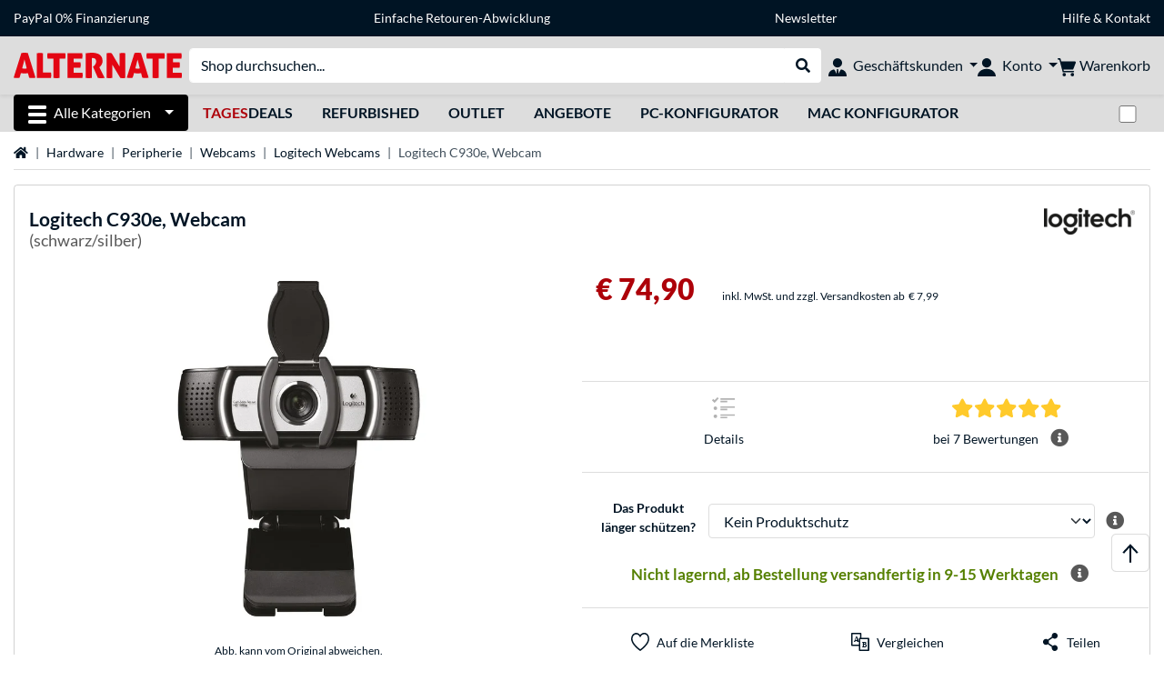

--- FILE ---
content_type: text/html;charset=UTF-8
request_url: https://www.alternate.de/Logitech/C930e-Webcam/html/product/1088372
body_size: 22926
content:
<!DOCTYPE html>
<html lang="de-DE" prefix="og: https://ogp.me/ns#" xmlns="http://www.w3.org/1999/xhtml"><head id="head">
      <title>Logitech C930e, Webcam schwarz/silber </title>
      <meta charset="utf-8" />
        <link rel="canonical" href="https://www.alternate.de/Logitech/C930e-Webcam/html/product/1088372" />
      <link rel="alternate" href="https://www.alternate.de/Logitech/C930e-Webcam/html/product/1088372" hreflang="x-default" />
      <link rel="alternate" href="https://www.alternate.ch/Logitech/C930e-Webcam/html/product/1088372" hreflang="de-CH" />
      <link rel="alternate" href="https://www.alternate.fr/Logitech/Webcam-C930e/html/product/1088372" hreflang="fr-FR" />
      <link rel="alternate" href="https://www.alternate.at/Logitech/C930e-Webcam/html/product/1088372" hreflang="de-AT" />
      <link rel="alternate" href="https://www.alternate.dk/Logitech/C930e-webcam-1920-x-1080-pixel-USB-Sort/html/product/1088372" hreflang="da-DK" />
      <link rel="alternate" href="https://www.alternate.es/Logitech/C930e-Cámaras-web-Webcam/html/product/1088372" hreflang="es-ES" />
      <link rel="alternate" href="https://www.alternate.de/Logitech/C930e-Webcam/html/product/1088372" hreflang="de-DE" />
      <link rel="alternate" href="https://www.alternate.it/Logitech/C930e-webcam-1920-x-1080-Pixel-USB-Nero/html/product/1088372" hreflang="it-IT" />
      <link rel="alternate" href="https://www.alternate.lu/Logitech/C930e-Webcam/html/product/1088372" hreflang="de-LU" />
      <meta http-equiv="X-UA-Compatible" content="IE=edge" />
      <meta name="description" content="Mit der Logitech Webcam C930e kann man Videogespräche in bester Qualität mit bis zu 1080p führen. Zwei eingebaute Stereomikrofone mit Unterdrückung..." />
      <meta name="robots" content="all" />
      <meta name="author" content="Alternate GmbH" />
      <meta name="msapplication-TileImage" content="/resources/pix/mstile-144x144.png" />
      <meta name="viewport" content="width=device-width, initial-scale=1.0, maximum-scale=5" />
      <meta name="mobile-web-app-capable" content="yes" />
      <meta name="referrer" content="strict-origin-when-cross-origin" />

      <meta http-equiv="Accept-CH" content="Sec-CH-UA, Sec-CH-UA-Full-Version-List, Sec-CH-UA-Model, Sec-CH-UA-Platform, Sec-CH-UA-Platform-Version" />
      <meta http-equiv="Critical-CH" content="Sec-CH-UA, Sec-CH-UA-Full-Version-List, Sec-CH-UA-Model, Sec-CH-UA-Platform, Sec-CH-UA-Platform-Version" />
      <meta property="fb:app_id" content="966242223397117" />
        <meta name="twitter:card" content="summary" />
        <meta name="twitter:site" content="@alternate_de" />
        <meta property="og:title" content="Logitech C930e, Webcam schwarz/silber " />
      <meta property="og:type" content="product" />
        <meta property="og:url" content="https://www.alternate.de/Logitech/C930e-Webcam/html/product/1088372" />
        <meta property="og:image" content="https://www.alternate.de/p/1200x630/u/Logitech_C930e__Webcam@@ua-l2a.jpg" />
        <meta property="og:image:type" content="image/jpeg" />
        <meta property="og:image:height" content="630" />
        <meta property="og:image:width" content="1200" />
        <meta property="og:image:alt" content="Logitech C930e, Webcam schwarz/silber" />
        <meta property="og:image" content="https://www.alternate.de/p/1200x630/u/Logitech_C930e__Webcam@@ua-l2a_1.jpg" />
        <meta property="og:image:type" content="image/jpeg" />
        <meta property="og:image:height" content="630" />
        <meta property="og:image:width" content="1200" />
        <meta property="og:image:alt" content="Logitech C930e, Webcam schwarz/silber" />
        <meta property="og:image" content="https://www.alternate.de/p/1200x630/u/Logitech_C930e__Webcam@@ua-l2a_2.jpg" />
        <meta property="og:image:type" content="image/jpeg" />
        <meta property="og:image:height" content="630" />
        <meta property="og:image:width" content="1200" />
        <meta property="og:image:alt" content="Logitech C930e, Webcam schwarz/silber" />
      <meta property="og:description" content="Mit der Logitech Webcam C930e kann man Videogespräche in bester Qualität mit bis zu 1080p führen. Zwei eingebaute Stereomikrofone mit Unterdrückung..." />
      <meta property="og:locale" content="de_DE" />
      <meta property="og:site_name" content="ALTERNATE" />
      <script type="application/ld+json">
        [
  {
    "@context": "https://www.schema.org",
    "@type": "Product",
    "name": "C930e, Webcam",
    "description": "Mit der Logitech Webcam C930e kann man Videogespräche in bester Qualität mit bis zu 1080p führen. Zwei eingebaute Stereomikrofone mit Unterdrückung von Hintergrundgeräuschen sparen die Anschaffung eines externen Mikrofons und schaffen Platz auf dem Schreibtisch. Die Universalhalterung eignet sich zur Installation an Notebook, LCD- oder CRT-Monitoren.",
    "brand": {
      "@type": "Brand",
      "name": "Logitech"
    },
    "category": "Webcam",
    "image": "https://www.alternate.de/p/600x600/u/Logitech_C930e__Webcam@@ua-l2a.jpg",
    "sku": 1088372,
    "gtin8": "5099206045200",
    "offers": {
      "@type": "Offer",
      "url": "https://www.alternate.de/Logitech/C930e-Webcam/html/product/1088372",
      "priceCurrency": "EUR",
      "price": "74.9",
      "itemCondition": "NewCondition",
      "availability": "OutOfStock",
      "name": "C930e, Webcam",
      "seller": {
        "@type": "Organization",
        "name": "ALTERNATE GmbH"
      },
      "hasMerchantReturnPolicy": {
        "@type": "MerchantReturnPolicy",
        "applicableCountry": "DE",
        "returnPolicyCategory": "https://schema.org/MerchantReturnFiniteReturnWindow",
        "merchantReturnDays": 30,
        "returnMethod": "https://schema.org/ReturnByMail"
      },
      "shippingDetails": {
        "@type": "OfferShippingDetails",
        "deliveryTime": {
          "@type": "ShippingDeliveryTime",
          "handlingTime": {
            "@Type": "QuantitativeValue",
            "minValue": 11,
            "maxValue": 22,
            "unitCode": "DAY"
          },
          "transitTime": {
            "@Type": "QuantitativeValue",
            "minValue": 12,
            "maxValue": 19,
            "unitCode": "DAY"
          }
        },
        "shippingDestination": {
          "@type": "DefinedRegion",
          "addressCountry": "DE"
        },
        "shippingRate": {
          "@type": "MonetaryAmount",
          "currency": "EUR",
          "value": 7.99
        }
      }
    },
    "hasEnergyConsumptionDetails": {
      "@type": "EnergyConsumptionDetails"
    },
    "aggregateRating": {
      "@type": "AggregateRating",
      "ratingValue": 5.0,
      "bestRating": 5,
      "ratingCount": 7,
      "itemReviewed": {
        "@type": "Thing",
        "name": "C930e, Webcam"
      }
    },
    "logo": "https://logos.tlecdn.net/100x30/m_1692_logitech_7.png",
    "mpn": "960-000972",
    "review": [
      {
        "@type": "Review",
        "dateCreated": "2020-09-08",
        "reviewBody": "Easy to install, Gutes Bild. Automatischer Autofokus und Belichtungssteuerung funktioniert auch bei schlechtem Umgebungslicht einwandfrei.",
        "author": {
          "@type": "Person",
          "Name": "Bewertung eines nicht mehr registrierten Kunden"
        },
        "reviewRating": {
          "@type": "Rating",
          "ratingValue": 5,
          "worstRating": "1",
          "bestRating": "5"
        },
        "positiveNotes": {
          "@type": "ItemList",
          "itemListElement": {
            "@type": "ListItem",
            "position": "1",
            "name": "+"
          }
        },
        "negativeNotes": {
          "@type": "ItemList",
          "itemListElement": {
            "@type": "ListItem",
            "position": "1",
            "name": "-"
          }
        }
      },
      {
        "@type": "Review",
        "dateCreated": "2020-01-02",
        "reviewBody": "Hallo Alternate Kunden/in. -Einsatzzweck : Streamen und für streamen wirklich sehr gute Qualität ,und einfache benutztung ! -Design : Klein Kompakt nicht auffällig. -Pro : Einfache Montage ( Plug\u0026amp;PLay). -Pro : Einfache Bedienung. -Pro : für laptop und Monitor halterung -Pro : integrierte Mikrofon und Sehr gute Qualität. -Contra : bis jetzt nichts gefunden ! -Verarbeitungsqualität : Sehr gut ist ja Logitech !keine scharfe kanten , überall runte kanten keine verletztungsgefahr. -Funktionen : sehr einfache bedienung mit einstellungen , um mehr rauszuholen den Programm für logitech oder über streaming software zu ändern ! -Benutzerfreundlichkeit : für jeden geeignet dank plug \u0026amp; Play lässt sich der treiber selber installieren ! -Preis/leistung : Der preis ist für so eine Webcam mit mikrofon integriert finde ich Akzeptabel . -Weiterempfehlung : Ich empfhele den Webcam weil es preis/leistung mich angesprochen hat",
        "author": {
          "@type": "Person",
          "Name": "ErcanFidan1993"
        },
        "reviewRating": {
          "@type": "Rating",
          "ratingValue": 5,
          "worstRating": "1",
          "bestRating": "5"
        },
        "positiveNotes": {
          "@type": "ItemList",
          "itemListElement": {
            "@type": "ListItem",
            "position": "1",
            "name": "+"
          }
        },
        "negativeNotes": {
          "@type": "ItemList",
          "itemListElement": {
            "@type": "ListItem",
            "position": "1",
            "name": "-"
          }
        }
      },
      {
        "@type": "Review",
        "dateCreated": "2018-10-19",
        "reviewBody": "Funktioniert out-of-the-box und wie erwartet unter Ubuntu 16.04 LTS. Benutze nur die Videofunktion, Ton war in Kurztest unerwartet hallig, fließt aber nicht in Bewertung ein, da das auch ein Einstellungsproblem sein könnte.",
        "author": {
          "@type": "Person",
          "Name": "Kreuvf"
        },
        "reviewRating": {
          "@type": "Rating",
          "ratingValue": 5,
          "worstRating": "1",
          "bestRating": "5"
        },
        "positiveNotes": {
          "@type": "ItemList",
          "itemListElement": {
            "@type": "ListItem",
            "position": "1",
            "name": "+"
          }
        },
        "negativeNotes": {
          "@type": "ItemList",
          "itemListElement": {
            "@type": "ListItem",
            "position": "1",
            "name": "-"
          }
        }
      },
      {
        "@type": "Review",
        "dateCreated": "2017-01-09",
        "reviewBody": "+ Top-Bild + Einfache Handhabung + Auf einem dünnen Bildschirm stabil + Frontklappe zum Abdecken der Kamera Immer wieder.",
        "author": {
          "@type": "Person",
          "Name": "SimonKaufhold"
        },
        "reviewRating": {
          "@type": "Rating",
          "ratingValue": 5,
          "worstRating": "1",
          "bestRating": "5"
        },
        "positiveNotes": {
          "@type": "ItemList",
          "itemListElement": {
            "@type": "ListItem",
            "position": "1",
            "name": "+"
          }
        },
        "negativeNotes": {
          "@type": "ItemList",
          "itemListElement": {
            "@type": "ListItem",
            "position": "1",
            "name": "-"
          }
        }
      },
      {
        "@type": "Review",
        "dateCreated": "2016-01-17",
        "reviewBody": "Hervorragendes Bild, gute Audioaufnahme und einfache Handhabung haben direkt überzeugt.",
        "author": {
          "@type": "Person",
          "Name": "Bewertung eines nicht mehr registrierten Kunden"
        },
        "reviewRating": {
          "@type": "Rating",
          "ratingValue": 5,
          "worstRating": "1",
          "bestRating": "5"
        },
        "positiveNotes": {
          "@type": "ItemList",
          "itemListElement": {
            "@type": "ListItem",
            "position": "1",
            "name": "+"
          }
        },
        "negativeNotes": {
          "@type": "ItemList",
          "itemListElement": {
            "@type": "ListItem",
            "position": "1",
            "name": "-"
          }
        }
      },
      {
        "@type": "Review",
        "dateCreated": "2014-10-28",
        "reviewBody": "zeit schon 8 Monat und bin ich sehr zufrieden mit Webcam.",
        "author": {
          "@type": "Person",
          "Name": "Bewertung eines nicht mehr registrierten Kunden"
        },
        "reviewRating": {
          "@type": "Rating",
          "ratingValue": 5,
          "worstRating": "1",
          "bestRating": "5"
        },
        "positiveNotes": {
          "@type": "ItemList",
          "itemListElement": {
            "@type": "ListItem",
            "position": "1",
            "name": "+"
          }
        },
        "negativeNotes": {
          "@type": "ItemList",
          "itemListElement": {
            "@type": "ListItem",
            "position": "1",
            "name": "-"
          }
        }
      },
      {
        "@type": "Review",
        "dateCreated": "2014-05-20",
        "reviewBody": "Scharfes Bild und flüssige Bildrate, lieber gleich kaufen bevor man zweimal kauft.",
        "author": {
          "@type": "Person",
          "Name": "Milliardenhc"
        },
        "reviewRating": {
          "@type": "Rating",
          "ratingValue": 5,
          "worstRating": "1",
          "bestRating": "5"
        },
        "positiveNotes": {
          "@type": "ItemList",
          "itemListElement": {
            "@type": "ListItem",
            "position": "1",
            "name": "+"
          }
        },
        "negativeNotes": {
          "@type": "ItemList",
          "itemListElement": {
            "@type": "ListItem",
            "position": "1",
            "name": "-"
          }
        }
      }
    ]
  },
  {
    "@context": "https://www.schema.org",
    "@type": "BreadcrumbList",
    "itemListElement": [
      {
        "@type": "ListItem",
        "position": 0,
        "item": {
          "@id": "https://www.alternate.de/",
          "name": "Startseite"
        }
      },
      {
        "@type": "ListItem",
        "position": 1,
        "item": {
          "@id": "https://www.alternate.de/Hardware",
          "name": "Hardware"
        }
      },
      {
        "@type": "ListItem",
        "position": 2,
        "item": {
          "@id": "https://www.alternate.de/Hardware/Peripherie",
          "name": "Peripherie"
        }
      },
      {
        "@type": "ListItem",
        "position": 3,
        "item": {
          "@id": "https://www.alternate.de/Webcams",
          "name": "Webcams"
        }
      },
      {
        "@type": "ListItem",
        "position": 4,
        "item": {
          "@id": "https://www.alternate.de/Webcams/Logitech-Webcams",
          "name": "Logitech Webcams"
        }
      },
      {
        "@type": "ListItem",
        "position": 5,
        "item": {
          "name": "Logitech C930e, Webcam"
        }
      }
    ]
  }
]
      </script>

      <link rel="apple-touch-icon" sizes="180x180" href="/resources/pix/apple-touch-icon.png" />
      <link rel="icon" type="image/png" href="/resources/pix/favicon.png" sizes="32x32" />
        <link rel="preload" href="/mobile/resources/fonts/lato/S6uyw4BMUTPHjx4wXg.woff2" as="font" type="font/woff2" crossorigin="anonymous" />
        <link rel="preload" href="/mobile/resources/fonts/lato/S6u9w4BMUTPHh6UVSwiPGQ.woff2" as="font" type="font/woff2" crossorigin="anonymous" />
        <link rel="preload" href="/mobile/resources/fonts/lato/S6u9w4BMUTPHh50XSwiPGQ.woff2" as="font" type="font/woff2" crossorigin="anonymous" />
        <link rel="preload" href="/mobile/resources/fonts/fontawesome/fa-solid-900.woff2" as="font" type="font/woff2" crossorigin="anonymous" />
        <link rel="preload" href="/mobile/resources/css/style.min.css?v=f7d1ba83" as="style" />
        <link rel="stylesheet" href="/mobile/resources/css/style.min.css?v=f7d1ba83" type="text/css" />
        <link rel="preload" href="https://web.cmp.usercentrics.eu/ui/loader.js" as="script" />
        <link rel="preconnect" href="https://v1.api.service.cmp.usercentrics.eu" />
        <script id="usercentrics-cmp" src="https://web.cmp.usercentrics.eu/ui/loader.js" data-language="de" data-settings-id="sC1K8TOng" async="async"></script>
      <link rel="dns-prefetch" href="https://tlecdn.net" />
      <script>
        var global = {
          getPreferredTheme: () => {
            const storedTheme = localStorage.getItem('theme');
            return storedTheme ? storedTheme : window.matchMedia('(prefers-color-scheme: dark)').matches ? 'dark' : 'light';
          },
          setTheme: (wantedTheme) => {
            const theme = wantedTheme === 'auto' ? (window.matchMedia('(prefers-color-scheme: dark)').matches ? 'dark' : 'light') : wantedTheme;
            document.documentElement.setAttribute('data-bs-theme', theme);
            localStorage.setItem('theme', theme);
          },
          newSession: true,
          onFunction: (fnName) => new Promise((resolve,reject) => {
            const start = Date.now(), iv = setInterval(() => {
              if (window[fnName]) {
                clearInterval(iv);
                resolve(window[fnName]);
              } else if (Date.now() - start > 10000) {
                clearInterval(iv);
                reject(new Error("Timeout"));
              }
            },40);
          }),
          onFaces: () => global.onFunction('faces'),
          i18n:{"CarouselControl":"Karussellsteuerung","Carousel":"Karussell","CarouselGoToSlide":"Gehe zu Folie {{index}}","CarouselNextSlide":"Nächste Folie","CarouselPreviousSlide":"Vorherige Folie","CarouselSlide":"Folie"}
        };
        global.setTheme(global.getPreferredTheme());
        var mojarra={l:(args)=>{if(typeof args==='function')global.onFaces().then(()=>args());}};
      </script>
        <script>window.starfishTrackingURL = "https://click.alternate.de/track/1";</script>
        <script src="/mobile/resources/js/script.min.js?v=f7d1ba83" defer="defer"></script>
      <link rel="preload" href="/mobile/jakarta.faces.resource/faces.js.xhtml?ln=jakarta.faces" as="script" /><script src="/mobile/jakarta.faces.resource/faces.js.xhtml?ln=jakarta.faces" async="async"></script>
        <script type="text/plain" src="https://rs.epoq.de/web-api/epoqgo.js" defer="defer" data-usercentrics="epoq"></script></head><body id="mainContent" class="  mainTree7">
        <section id="headerbanner-placeholder-container" aria-label="Nützliche Links"><div class="container d-none d-md-block">
 <div class="headerbanner">
  <div class="marquee">
   <!-- Link 1 --> <a class="headerbanner-link" href="/paypal">PayPal 0% Finanzierung</a> <!-- Link 2 --> <a class="headerbanner-link" href="/rücksendung">Einfache Retouren-Abwicklung</a> <!-- Link 3 --> <a class="headerbanner-link" href="/newsletter.xhtml">Newsletter</a> <!-- Link 4 -->
   <div class="headerbanner-link">
    <a href="/HILFE">Hilfe</a> &amp; <a href="/contact.xhtml">Kontakt</a>
   </div>
  </div>
 </div>
</div>
<div class="container d-md-none">
 <div class="carousel-inner">
  <div class="carousel slide" data-bs-ride="carousel">
   <!-- Link 1 -->
   <div class="carousel-item" data-bs-interval="10000">
    <a class="headerbanner-link" href="/paypal">PayPal 0% Finanzierung</a>
   </div><!-- Link 2 -->
   <div class="carousel-item active" data-bs-interval="10000">
    <a class="headerbanner-link" href="/rücksendung">Einfache Retouren-Abwicklung</a>
   </div><!-- Link 3 -->
   <div class="carousel-item" data-bs-interval="10000">
    <a class="headerbanner-link" href="/newsletter.xhtml">Newsletter</a>
   </div><!-- Link 4 -->
   <div class="carousel-item" data-bs-interval="10000">
    <div class="headerbanner-link">
     <a href="/HILFE">Hilfe</a> &amp; <a href="/contact.xhtml">Kontakt</a>
    </div>
   </div>
  </div>
 </div>
</div>
        </section><div id="cmp-uc-shadow">         <template shadowrootmode="open">           <style>             ::-webkit-scrollbar {               background: 0 0;               width: 8px;             }             ::-webkit-scrollbar-thumb {               background: #acacac;               -webkit-border-radius: 1ex;             }             * {               box-sizing: border-box;               direction: ltr;             }             #cmp-uc-placeholder {               z-index: 2147483646;               width: 100%;               max-width: 625px;               position: fixed;               top: 50%;               left: 50%;               transform: translate(-50%,-50%);               font-family: BlinkMacSystemFont,-apple-system,Segoe UI,Roboto,Oxygen-Sans,Ubuntu,Cantarell,Fira Sans,Droid Sans,Helvetica Neue,Helvetica,Arial,sans-serif,Arial,sans-serif;               display: none;             }             #cmp-uc-placeholder-wrapper {               background-color: #fff;               border-radius: 4px;               font-size: 14px;               color: #303030;               outline: 0;               flex-flow: column;               width: 100%;               max-height: 80vh;               display: flex;               overflow: hidden;               box-shadow: 0 32px 68px rgba(0,0,0,.3);             }             main#cmp-uc-placeholder-header {               font-size: 1em;               line-height: 1.25;               overflow-y: auto;             }             main#cmp-uc-placeholder-header header {               padding: 24px 24px 0 24px;             }             #cmp-uc-head-image {               margin: 0 auto 24px auto;               object-fit: contain;               object-position: left 0;               max-width: 300px;               height: 48px;               max-height: 48px;               display: block;             }             #cmp-uc-privacy-title {               line-height: 1.25;               color:#303030;               margin-bottom: 12px;               font-size: 1.125em;               font-weight: 700;               line-height: 1.25;             }             #cmp-uc-privacy-text span {               font-family: Lato, Arial, "Liberation Sans", sans-serif;               font-size: 12px;               line-height: 15px;               color: rgb(0, 20, 36);             }             #cmp-uc-links {               margin-top: 16px;               font-size: 0.875em;             }             #cmp-uc-links a {               color:#303030;               cursor: pointer;               font-size: 1em;               line-height: 1.25;             }             #cmp-uc-links a+a {               margin-left: 12px;             }             #cmp-uc-footer {               padding:12px 24px;             }             #cmp-uc-buttons .uc-cmp-button-row {               grid-column-gap: 16px;               justify-content: center;               align-items: stretch;               display: flex;             }             #cmp-uc-buttons .uc-cmp-button-row button {               flex-grow: 1;               flex-basis: 0;               border: none;               background-color: #001424;               border-radius: 4px;               padding: 12px 16px;               text-align: center;               font-family: Arial;               font-size: inherit;               font-weight: 700;             }             #cmp-uc-poweredBy {               display: flex;               justify-content: center;               margin-top: 12px;               color:#303030;               font-size: 0.75em;             }             #cmp-uc-placeholder-wrapper a {               color: #303030;               text-decoration: none;             }             #cmp-uc-placeholder-wrapper a:hover {               text-decoration: underline;             }             @media (max-width:768px) and (orientation:portrait){               #cmp-uc-placeholder {                 top: unset;                 transform: unset;                 max-width: unset;                 border-bottom-left-radius: 0;                 border-bottom-right-radius: 0;                 width: 100%;                 bottom: 0;                 left: 0;               }               #cmp-uc-placeholder-wrapper {                 max-width: unset;               }               main#cmp-uc-placeholder-header header {                 padding: 12px 12px 0 12px;               }               #cmp-uc-head-image {                 margin-bottom: 12px;               }               #cmp-uc-privacy-title {                 margin-bottom: 6px;               }               #cmp-uc-links {                 margin-top: 8px;               }               #cmp-uc-links a+a {                 margin-left: 6px;               }               #cmp-uc-footer {                 margin-top: 6px;                 display: flex;                 flex-flow: wrap;                 padding: 6px 12px;               }               #cmp-uc-buttons {                 display: block;                 flex: 2 auto;                 height: auto;               }               #cmp-uc-buttons .uc-cmp-button-row {                 grid-column-gap: 8px;                 align-items: stretch;                 display: flex;                 margin: 0px;                 flex-direction: column;                 flex-direction: column-reverse;               }               #cmp-uc-buttons .uc-cmp-button-row button {                 padding: 8px;               }               #cmp-uc-buttons .uc-cmp-button-row button:nth-child(1) {                 margin-top: 4px;               }               #cmp-uc-buttons .uc-cmp-button-row button:nth-child(2) {                 margin-top: 0px;               }               #cmp-uc-poweredBy {                 display: block;                 text-align: center;                 margin: 10px 0;                 width: 100%;               }             }           </style>            <div id="cmp-uc-placeholder">             <div id="cmp-uc-placeholder-wrapper">               <main id="cmp-uc-placeholder-header">                 <header>                   <img id="cmp-uc-head-image" src="/mobile/javax.faces.resource/pix/headerlogo/alt.png.xhtml" aria-hidden="true" alt="" width="300" height="48">                   <div class="cmp-uc-description">                     <div id="cmp-uc-privacy-title">Privatsphäre-Einstellungen</div>                     <div id="cmp-uc-privacy-text">                       <span>                         Für die ordnungsgemäße Funktion unserer Website (z.B. Navigation, Warenkorb, Kundenkonto) setzen wir so genannte Cookies ein. Darüber hinaus verwenden wir Cookies, Pixel und vergleichbare Technologien, um unsere Website an bevorzugte Verhaltensweisen anzupassen, Informationen über die Art und Weise der Nutzung unserer Website für Optimierungszwecke zu erhalten und personalisierte Werbung ausspielen zu können. Zu Werbezwecke können diese Daten auch an Dritte, wie z.B. Suchmaschinenanbieter, Social Networks oder Werbeagenturen weitergegeben werden. Sie können wählen, ob nur die für den ordnungsgemäßen Betrieb des Webshops notwendigen Cookies verwendet werden sollen (standardmäßig voreingestellt), oder ob Sie darüber hinaus noch weiteren Cookies zustimmen wollen. Dies können Sie entweder pauschal über "Nur notwendige Cookies" oder "Alles akzeptieren" machen oder für jeden Dienst einzelnd. Für letzteres wählen Sie bitte "Anbieterübersicht".                       </span>                       <br>                       <span>                         Sie können Ihre Einwilligungen jederzeit über "Cookie Einstellungen" im unteren Bereich unserer Seiten mit Wirkung für die Zukunft widerrufen oder ändern.                       </span>                       <br>                       <br>                       <span>                         Hinweis: Einige Anbieter verarbeiten Daten außerhalb des Europäischen Wirtschaftsraumes wie zum Beispiel in den USA. Indem Sie "Alles akzeptieren" auswählen, stimmen Sie einer Übertragung Ihrer Daten in Länder, die kein dem EU-Standard vergleichbares Datenschutzniveau haben gem. Art. 49 Abs. 1 S. 1 lit. a DSGVO zu. Dies bedeutet, dass gegebenenfalls Behörden Zugriff auf Ihre Daten haben und Ihnen möglicherweise keine Rechtsbehelfsmöglichkeiten dagegen zustehen. Einzelheiten hierzu finden Sie in der Anbieterübersicht.                       </span>                       <br>                       <br>                       <span>                         Weitergehende Informationen hierzu sind in unserer Datenschutzerklärung bei dem Unterpunkt Cookies zu finden.                       </span>                     </div>                   </div>                   <div id="cmp-uc-links">                     <a tabindex="0" href="/HILFE/ALTERNATE/Datenschutz" aria-label="Öffnen Datenschutzerklärung" id="privacyPolicy" target="_blank" rel="noopener" data-action="link" data-action-type="privacyPolicy">                       Datenschutzerklärung                     </a>                     <a tabindex="0" href="/HILFE/ALTERNATE/Impressum" aria-label="Öffnen Impressum" id="imprint" target="_blank" rel="noopener" data-action="link" data-action-type="imprint">                       Impressum                     </a>                     <a role="button" tabindex="0" aria-label="Anbieterübersicht" id="uc-more-link" data-action="consent" data-action-type="more">                       <!--Anbieterübersicht--> ...                     </a>                   </div>                 </header>               </main>               <footer id="cmp-uc-footer" tabindex="0">                 <div id="cmp-uc-buttons">                   <div class="uc-cmp-button-row">                     <button data-action="consent" data-action-type="deny" class="deny uc-deny-button" id="deny" aria-label="Nur notwendige Cookies" tabindex="0" disabled="disabled">                       Nur notwendige Cookies                     </button>                     <button data-action="consent" data-action-type="accept" class="accept uc-accept-button" id="accept" aria-label="Alles akzeptieren" tabindex="0" disabled="disabled">                       Alles akzeptieren                     </button>                   </div>                 </div>                 <div id="cmp-uc-poweredBy">                   <span>                     Powered by <a href="https://usercentrics.com/de/consent-management-platform-powered-by-usercentrics/" target="_blank" rel="noopener nofollow" tabindex="0">Usercentrics Consent Management</a>                   </span>                 </div>               </footer>             </div>           </div>         </template>         <script>           try {             const placeholder = document.querySelector('#cmp-uc-shadow').shadowRoot.childNodes[3];             if (placeholder) {               if (window.__ucCmp) {                 window.__ucCmp.isInitialized().then(initialized => {                   if (initialized) {                     window.__ucCmp.isConsentRequired().then(consentRequired => {                       if (!consentRequired) {                         placeholder.remove();                       }                     });                   }                 }); const interactionDone = localStorage.getItem('cmp-uc-interaction-done');               if (interactionDone) {                 placeholder.remove();               } else {                 placeholder.style.display = 'block';               }               window.addEventListener('UC_CONSENT', function (e) {                 if (event.detail.consent.type === 'EXPLICIT') {                   placeholder.remove();                   localStorage.setItem('cmp-uc-interaction-done', true);                 }               });             }           }    } catch (err) {             console.log('err', err);           }         </script>       </div>

      <div id="header-intersection"></div><div id="header_container" class="sticky-top">

    <header class="mb-1" id="header">
      <noscript class="container-fluid p-0">
        <div class="alert mb-0 alert-danger text-center" role="alert">JavaScript ist nicht aktiviert!<br>Um die Seite nutzen zu können, müssen Sie JavaScript in Ihrem Browser aktivieren.
        </div>
      </noscript>
      <div class="header-top shadow-sm">
        <div class="container">
          <div class="navbar">
            <div class="navbar-nav flex-grow-1 flex-row flex-nowrap align-items-center gap-3" id="main-head">
              
              <button id="burger-md" type="button" class="d-flex d-lg-none btn btn-link p-1 icon-click-size" data-bs-toggle="offcanvas" data-bs-target="#navigation" aria-owns="navigation" aria-controls="navigation" aria-expanded="false" aria-label="Alle Kategorien">
                <img src="/mobile/jakarta.faces.resource/icons/burger_b.svg.xhtml?ln=pix" class="invert" alt="Alle Kategorien" width="20" height="20" aria-hidden="true" />
              </button>
              
              <div id="company-logo"><a href="/" class="navbar-brand alternate" aria-label="Startseite ALTERNATE">
                  <img class="header-logo colormode-img w-auto" width="859" height="130" src="/mobile/jakarta.faces.resource/pix/headerlogo/alt.svg.xhtml" alt="ALTERNATE" /></a>
              </div>
              <div class="d-none d-md-flex w-100 flex-column" id="searchbar-md">
    <form method="get" action="/listing.xhtml" class="mx-2 searchbar" enctype="application/x-www-form-urlencoded" autocomplete="off" name="search_word_inc" accept-charset="utf-8" role="search">
      <label class="visually-hidden" for="search-input-d">Suche</label>
      <div class="input-group borderless">
        <input type="search" id="search-input-d" name="q" class="form-control" placeholder="Shop durchsuchen..." />
        <button class="input-group-text border-0 m-0">
          <em class="fas fa-search" aria-hidden="true"></em>
          <span class="visually-hidden">Suche durchführen</span>
        </button>
      </div>
    </form>
              </div>
                
                <div class="d-none d-lg-block nav-item dropdown" id="b2b-nav">
                  <div class="dropdown-arrow"></div>
                  <button type="button" class="nav-link dropdown-toggle text-center" data-bs-toggle="dropdown" aria-haspopup="true" aria-expanded="false">
                    <img src="/mobile/jakarta.faces.resource/icons/Profile-new_Business.svg.xhtml?ln=pix" class="invert" alt="Geschäftskunden" width="20" height="20" aria-hidden="true" />
                    <span class="ml-1 text-nowrap">Geschäftskunden</span>
                  </button>
                  <div class="dropdown-menu dropdown-menu-end shadow">
                    <div class="font-big font-weight-bold px-3 mb-2">
                      Ihre Vorteile als ALTERNATE Geschäftskunde:
                    </div>
                        <div class="d-flex">
                          <div class="px-3 border-right">
                            <ul>
                              <li>Persönlich erreichbare Ansprechpartner</li>
                              <li>Individuelle Angebots- und Projektpreise</li>
                              <li>Angebotserstellung für Firmen, Behörden und Öffentliche Einrichtungen</li>
                                <li>Beratung zu maßgeschneiderten Komplett-PC Projekten</li>
                              <li>Kein Mindestbestellwert</li>
                              <li>Netto-Rechnungsstellung mit ausgewiesener Umsatzsteuer</li>
                            </ul>
                          </div>
                          <div class="d-flex flex-column justify-content-around px-3">
                            <ul>
                              <li>Flexibler Kauf auf Rechnung (nach positiver Bonitätsprüfung)</li>
                                <li>Weitere alternative Zahlungsmöglichkeiten z.B. SEPA-Lastschrift oder Leasing</li>
                                <li>Telefonische Beratung und Bestellung:
                                  <br />
                                  <span class="fw-bold">(+49) 6403 90 50 3700</span>
                                </li>
                            </ul>
                            <div class="d-grid">
                              <button data-bs-toggle="modal" data-bs-target="#homepage-redirect" class="btn btn-primary">Zum B2B-Shop</button>
                            </div>
                          </div>
                        </div>
                  </div>
                </div>
              
              <div class="nav-item dropdown text-center">
                <div class="dropdown-arrow"></div>
                <button type="button" class="nav-link dropdown-toggle text-center" data-bs-toggle="dropdown" aria-label="Konto" aria-haspopup="true" aria-expanded="false">
                  <img src="/mobile/jakarta.faces.resource/icons/Profile-new.svg.xhtml?ln=pix" class="invert" alt="Konto" width="20" height="20" aria-hidden="true" />
                  <span class="ml-1 d-none d-lg-inline text-nowrap">Konto</span>
                </button>
                <ul class="dropdown-menu dropdown-menu-end shadow">
                    <li class="d-grid dropdown-item-text" id="dropdown-greeting"><a href="/login.xhtml" class="btn btn-primary mt-1">Anmelden</a>
                    </li>
                    <li class="dropdown-divider"></li>
                    <li><a href="/customerAccountRegistration.xhtml" class="dropdown-item">Kundenkonto erstellen</a>
                    </li>
                    <li class="dropdown-divider"></li>
          <li>
            <a class="dropdown-item" href="/Mein-Konto">
              Mein Konto
            </a>
          </li>
            <li>
              <a class="dropdown-item" href="/Mein-Konto/Bestellungen">Bestellungen</a>
            </li>
            <li>
              <a class="dropdown-item" href="/Mein-Konto/Merkliste">Merkliste</a>
            </li>
            <li>
              <a class="dropdown-item" href="/Mein-Konto/Produktvergleich">Produktvergleich</a>
            </li>
            <li>
              <a class="dropdown-item" href="/Mein-Konto/Zuletzt-angesehen">Zuletzt angesehen</a>
            </li>
                    <li class="d-flex justify-content-around py-0">
                      <button type="button" class="btn btn-link theme-switch px-4" data-theme="light" aria-label="Wechsle zum hellen Farbmodus">
                        <em class="fa fa-sun" aria-hidden="true"></em>
                      </button>
                      <button type="button" class="btn btn-link theme-switch px-4" data-theme="dark" aria-label="Wechsle zum dunklen Farbmodus">
                        <em class="fa fa-moon" aria-hidden="true"></em>
                      </button>
                    </li>
                </ul>
              </div><div id="tle-header:header-cart-count">
                <a class="nav-link d-inline-flex flex-row w-100 justify-content-center" aria-label="Warenkorb" href="/cart.xhtml">
                  <span class="position-relative"><img src="/mobile/jakarta.faces.resource/icons/Warenkorb-black.svg.xhtml?ln=pix" alt="" height="20" width="20" class="invert" />
                    <span id="cart-count" class="d-none">0</span>
                  </span>
                  <span class="d-none d-lg-inline text-nowrap ml-1">Warenkorb</span>
                </a></div>
            </div>
          </div>
        </div>
      </div>
      
      <div class="container d-none d-lg-block">
        <nav class="d-flex" id="subtabber-nav" aria-label="Haupt">
          <ul class="nav nav-pills">
            <li class="nav-item" id="all-categories">
              <button type="button" class="btn btn-link nav-link dropdown-toggle active btn-season" data-bs-toggle="offcanvas" data-bs-target="#navigation" aria-owns="navigation" aria-controls="navigation" aria-expanded="false">
                <img src="/mobile/jakarta.faces.resource/icons/burger_wh.svg.xhtml?ln=pix" alt="" width="20" height="20" aria-hidden="true" /><span class="mx-2">Alle Kategorien</span>
              </button>
            </li>
              <li class="nav-item">
                <a class="nav-link font-weight-bold text-uppercase " href="/TagesDeals" aria-label="TagesDeals"><span class="text-red">Tages</span>Deals
                </a>
              </li>
              <li class="nav-item">
                <a class="nav-link font-weight-bold text-uppercase " href="/Refurbished" aria-label="Refurbished">Refurbished
                </a>
              </li>
              <li class="nav-item">
                <a class="nav-link font-weight-bold text-uppercase " href="/Outlet" aria-label="Outlet">Outlet
                </a>
              </li>
              <li class="nav-item">
                <a class="nav-link font-weight-bold text-uppercase " href="/Angebote" aria-label="Angebote">Angebote
                </a>
              </li>
              <li class="nav-item">
                <a class="nav-link font-weight-bold text-uppercase " href="/PC-Konfigurator" aria-label="PC-Konfigurator">PC-Konfigurator
                </a>
              </li>
              <li class="nav-item">
                <a class="nav-link font-weight-bold text-uppercase " href="/Apple/Mac-Konfigurator" aria-label=" Mac Konfigurator"> Mac Konfigurator
                </a>
              </li>
          </ul>
          <span class="navbar-text" id="toggle-container">
              <span class="form-check form-switch mx-1">
                <label class="visually-hidden" for="theme-toggle">Zwischen hellem und dunklem Farbmodus wechseln</label>
                <input class="form-check-input" type="checkbox" role="switch" id="theme-toggle" />
              </span>
          </span>
        </nav>
      </div>
      
      <div class="container">
        <div class="row collapse d-md-none show" id="collapse-searchbar">
    <form method="get" action="/listing.xhtml" class="py-2 searchbar" enctype="application/x-www-form-urlencoded" autocomplete="off" name="search_word_inc" accept-charset="utf-8" role="search">
      <label class="visually-hidden" for="search-input-m">Suche</label>
      <div class="input-group borderless">
        <input type="search" id="search-input-m" name="q" class="form-control" placeholder="Shop durchsuchen..." />
        <button class="input-group-text border-0 m-0">
          <em class="fas fa-search" aria-hidden="true"></em>
          <span class="visually-hidden">Suche durchführen</span>
        </button>
      </div>
    </form>
        </div>
      </div>
    </header>
      <div class="modal fade" id="homepage-redirect" tabindex="-1" aria-labelledby="homepage-redirect-label" aria-hidden="true">
        <div class="modal-dialog modal-sm modal-dialog-centered">
          <div class="modal-content">
            <div id="homepage-redirect-label" class="d-none">Fortfahren?</div>
            <div class="modal-body">Sie werden jetzt zu unserem Shop für Geschäftskunden weitergeleitet. Bitte beachten Sie, dass Ihr aktueller Warenkorb dabei nicht übernommen wird.
            </div>
            <div class="modal-footer">
              <button type="button" class="btn btn-outline-dark" data-bs-dismiss="modal">Zurück</button><a href="https://www.alternate-b2b.de/" class="btn btn-primary">Fortfahren</a>
            </div>
          </div>
        </div>
      </div></div>

      <div class="position-fixed darkener hideDarkener" id="darkener"></div>
      <div class="position-fixed darkener" id="modal-darkener"></div>

      <div class="container position-relative">

    <div class="skyscraper left position-absolute">
    </div>

    <div class="skyscraper right position-absolute">
    </div>
    <div class="offcanvas shadow" id="navigation" aria-label="Alle Kategorien">
      <nav class="offcanvas-body d-flex">

        <div id="navigation-overview" class="position-relative">
            <div id="navigation-tree-head" class="py-2 d-lg-none">
              <button type="button" class="btn btn-link text-uppercase step-back d-lg-none w-100 d-block text-left" data-tree-id="8591" data-step-back="true"> <strong>zurück</strong></button>
            </div>
              <div id="gotoCategory" class="d-lg-none">
                <a href="/Webcams" class="d-block my-2 text-decoration-none font-weight-bold py-3 py-lg-1 px-3 border-bottom border-gray-lighter">
                  <span>Webcams</span>
                </a>
              </div>

          <div id="navigation-tree">
              <a href="/TagesDeals" class=" d-none d-lg-block text-decoration-none font-weight-bold p-3 py-lg-1 border-bottom border-gray-lighter " data-tree-id="20245" data-leaf="true" aria-expanded="false" aria-haspopup="tree">
                TagesDeals
                
              </a>
              <a href="/Refurbished" class=" d-none d-lg-block text-decoration-none font-weight-bold p-3 py-lg-1 border-bottom border-gray-lighter " data-tree-id="35121" data-leaf="false" aria-expanded="false" aria-haspopup="tree">
                Refurbished
                
              </a>
              <a href="/Angebote" class=" d-none d-lg-block text-decoration-none font-weight-bold p-3 py-lg-1 border-bottom border-gray-lighter " data-tree-id="29836" data-leaf="true" aria-expanded="false" aria-haspopup="tree">
                Angebote
                
              </a>
              <a href="/Hardware" class=" d-none d-lg-block text-decoration-none font-weight-bold p-3 py-lg-1 border-bottom border-gray-lighter " data-tree-id="7" data-leaf="false" aria-expanded="false" aria-haspopup="tree">
                Hardware
                
              </a>
              <a href="/PC" class=" d-none d-lg-block text-decoration-none font-weight-bold p-3 py-lg-1 border-bottom border-gray-lighter " data-tree-id="14198" data-leaf="false" aria-expanded="false" aria-haspopup="tree">
                PC
                
              </a>
              <a href="/Notebook" class=" d-none d-lg-block text-decoration-none font-weight-bold p-3 py-lg-1 border-bottom border-gray-lighter " data-tree-id="8" data-leaf="false" aria-expanded="false" aria-haspopup="tree">
                Notebook
                
              </a>
              <a href="/Gaming" class=" d-none d-lg-block text-decoration-none font-weight-bold p-3 py-lg-1 border-bottom border-gray-lighter " data-tree-id="13" data-leaf="false" aria-expanded="false" aria-haspopup="tree">
                Gaming
                
              </a>
              <a href="/SimRacing" class=" d-none d-lg-block text-decoration-none font-weight-bold p-3 py-lg-1 border-bottom border-gray-lighter " data-tree-id="33480" data-leaf="false" aria-expanded="false" aria-haspopup="tree">
                SimRacing
                
                  <sup class="pl-1 pr-1 tabber-sup-badge-new tabber-sup-badge text-white bg-red">NEU</sup>
              </a>
              <a href="/TV-Audio" class=" d-none d-lg-block text-decoration-none font-weight-bold p-3 py-lg-1 border-bottom border-gray-lighter " data-tree-id="10" data-leaf="false" aria-expanded="false" aria-haspopup="tree">
                TV &amp; Audio
                
              </a>
              <a href="/Smartphone" class=" d-none d-lg-block text-decoration-none font-weight-bold p-3 py-lg-1 border-bottom border-gray-lighter " data-tree-id="15" data-leaf="false" aria-expanded="false" aria-haspopup="tree">
                Smartphone
                
              </a>
              <a href="/Apple" class=" d-none d-lg-block text-decoration-none font-weight-bold p-3 py-lg-1 border-bottom border-gray-lighter " data-tree-id="12" data-leaf="false" aria-expanded="false" aria-haspopup="tree">
                Apple
                
              </a>
              <a href="/Smart-Home" class=" d-none d-lg-block text-decoration-none font-weight-bold p-3 py-lg-1 border-bottom border-gray-lighter " data-tree-id="12174" data-leaf="false" aria-expanded="false" aria-haspopup="tree">
                Smart Home
                
              </a>
              <a href="/Photovoltaik" class=" d-none d-lg-block text-decoration-none font-weight-bold p-3 py-lg-1 border-bottom border-gray-lighter " data-tree-id="32858" data-leaf="false" aria-expanded="false" aria-haspopup="tree">
                Photovoltaik
                
              </a>
              <a href="/Haushalt" class=" d-none d-lg-block text-decoration-none font-weight-bold p-3 py-lg-1 border-bottom border-gray-lighter " data-tree-id="5304" data-leaf="false" aria-expanded="false" aria-haspopup="tree">
                Haushalt
                
              </a>
              <a href="/Elektroinstallation" class=" d-none d-lg-block text-decoration-none font-weight-bold p-3 py-lg-1 border-bottom border-gray-lighter " data-tree-id="36331" data-leaf="false" aria-expanded="false" aria-haspopup="tree">
                Elektroinstallation
                
              </a>
              <a href="/Spielzeug" class=" d-none d-lg-block text-decoration-none font-weight-bold p-3 py-lg-1 border-bottom border-gray-lighter " data-tree-id="13574" data-leaf="false" aria-expanded="false" aria-haspopup="tree">
                Spielzeug
                
              </a>
              <a href="/Werkzeug" class=" d-none d-lg-block text-decoration-none font-weight-bold p-3 py-lg-1 border-bottom border-gray-lighter " data-tree-id="15464" data-leaf="false" aria-expanded="false" aria-haspopup="tree">
                Werkzeug
                
              </a>
              <a href="/Garten" class=" d-none d-lg-block text-decoration-none font-weight-bold p-3 py-lg-1 border-bottom border-gray-lighter " data-tree-id="5306" data-leaf="false" aria-expanded="false" aria-haspopup="tree">
                Garten
                
              </a>
              <a href="/Grill" class=" d-none d-lg-block text-decoration-none font-weight-bold p-3 py-lg-1 border-bottom border-gray-lighter " data-tree-id="17566" data-leaf="false" aria-expanded="false" aria-haspopup="tree">
                Grill
                
              </a>
              <a href="/Outdoor" class=" d-none d-lg-block text-decoration-none font-weight-bold p-3 py-lg-1 border-bottom border-gray-lighter " data-tree-id="20328" data-leaf="false" aria-expanded="false" aria-haspopup="tree">
                Outdoor
                
              </a>
              <a href="/E-Mobility" class=" d-none d-lg-block text-decoration-none font-weight-bold p-3 py-lg-1 border-bottom border-gray-lighter " data-tree-id="32066" data-leaf="false" aria-expanded="false" aria-haspopup="tree">
                E-Mobility
                
              </a>
              <a href="/Outlet" class=" d-none d-lg-block text-decoration-none font-weight-bold p-3 py-lg-1  " data-tree-id="9157" data-leaf="false" aria-expanded="false" aria-haspopup="tree">
                Outlet
                
              </a>
              <a href="/Webcams/Logitech-Webcams" class="entry-active d-block d-lg-none text-decoration-none font-weight-bold p-3 py-lg-1 border-bottom border-gray-lighter " data-tree-id="32480" data-leaf="true" aria-expanded="false" aria-haspopup="tree">
                Logitech Webcams
                
              </a>
          </div>

        </div>
        <div id="navigation-content"></div>

      </nav>
    </div>
        <div class="suggest-layer-container position-fixed shadow" style="display: none;"></div>
        <main class="position-relative" id="content">

      <div id="details">
      <div class="row ">
        <div class="col-12 mb-3">
          <nav class="swiper swiper-common border-bottom" aria-label="breadcrumb" data-slides="auto" data-insufficient-left="true" data-space="0">
            <div class="swiper-wrapper breadcrumb">
              <div class="swiper-slide breadcrumb-item">
                <a href="/" title="Startseite">
                  <span class="visually-hidden">Startseite</span>
                  <em class="fas fa-home" aria-hidden="true"></em>
                </a>
              </div>
                <div class="swiper-slide breadcrumb-item " aria-current="false"><a href="/Hardware" rel="">
                    Hardware
                  </a>
                </div>
                <div class="swiper-slide breadcrumb-item " aria-current="false"><a href="/Hardware/Peripherie" rel="">
                    Peripherie
                  </a>
                </div>
                <div class="swiper-slide breadcrumb-item " aria-current="false"><a href="/Webcams" rel="">
                    Webcams
                  </a>
                </div>
                <div class="swiper-slide breadcrumb-item " aria-current="false"><a href="/Webcams/Logitech-Webcams" rel="">
                    Logitech Webcams
                  </a>
                </div>
                <div class="swiper-slide breadcrumb-item active" aria-current="page">Logitech C930e, Webcam
                </div>
            </div>
          </nav>
        </div>
      </div>
        <div class="row mb-3">
          <div class="col-12">
            <div id="product-top" class="card p-3">
              <div class="row">

                <div class="col-12 eyecatcher-container mb-2">
                </div>

                <div class="col-12 my-0 d-flex justify-content-between">
                  <div class="product-name">
                    <h1>

                      <span>Logitech</span>

                      <span>C930e, Webcam</span>
                        <small class="product-name-sub d-block font-weight-normal">(schwarz/silber)</small>
                    </h1>
                  </div>

                  <a class="d-none d-md-block product-manufacturer-logo" href="/Logitech" title="Mehr von Logitech anzeigen"><img src="https://logos.tlecdn.net/100x30/m_1692_logitech_7.png" alt="Logitech" height="30" width="100" class=" show-light" /><img src="https://logos.tlecdn.net/100x30/m_1692_logitech_7_dark.png" alt="Logitech" height="30" width="100" class="show-dark " />
                  </a>
                </div>
              </div>

              <div class="row">
                <div class="col-12 col-md-6 text-center" id="product-top-left">
    <section class="product-image-media-carousel-container mt-3 position-relative" data-productid="1088372" aria-label="Medien Gallerie">

      <div class="product-image-media-big position-relative mb-3">
        <div class="swiper" role="group" aria-roledescription="Karussell">
          <div class="swiper-button-prev d-sm-none"></div>
          <div class="swiper-wrapper">
              <div class="swiper-slide text-center p-1" data-index="0">
                <button type="button" class="btn btn-link p-0 w-100">
                    <img src="/p/160x160/u/Logitech_C930e__Webcam@@ua-l2a.jpg" srcset="/p/600x600/u/Logitech_C930e__Webcam@@ua-l2a.jpg" loading="eager" fetchpriority="high" alt="Logitech C930e, Webcam schwarz/silber" class="cursor-magnify productPicture img-fluid img-sized" data-productid="1088372" data-bs-toggle="modal" data-bs-target="#product-image-media-modal-container-1088372" width="600" height="600" />
                </button>
              </div>
              <div class="swiper-slide text-center p-1" data-index="1">
                <button type="button" class="btn btn-link p-0 w-100">
                    <img src="/mobile/jakarta.faces.resource/icons/media-view-360.svg.xhtml?ln=pix" srcset="/mobile/jakarta.faces.resource/icons/media-view-360.svg.xhtml?ln=pix" loading="lazy" alt="360°" title="360°" class="img-fluid cursor-magnify img-sized" data-productid="1088372" data-bs-toggle="modal" data-bs-target="#product-image-media-modal-container-1088372" width="600" height="600" />
                    <div id="product-360-1" class="product-360 swiper-no-swiping" data-product-three-sixty="/p/360/u/ua-l2a/productVR.xml" data-bs-toggle="modal" data-bs-target="#product-image-media-modal-container-1088372"></div>
                </button>
              </div>
              <div class="swiper-slide text-center p-1" data-index="2">
                <button type="button" class="btn btn-link p-0 w-100">
                    <img src="/p/160x160/u/Logitech_C930e__Webcam@@ua-l2a_1.jpg" srcset="/p/600x600/u/Logitech_C930e__Webcam@@ua-l2a_1.jpg" loading="lazy" fetchpriority="low" alt="Logitech C930e, Webcam schwarz/silber" class="cursor-magnify productPicture img-fluid img-sized" data-productid="1088372" data-bs-toggle="modal" data-bs-target="#product-image-media-modal-container-1088372" width="600" height="600" />
                </button>
              </div>
              <div class="swiper-slide text-center p-1" data-index="3">
                <button type="button" class="btn btn-link p-0 w-100">
                    <img src="/p/160x160/u/Logitech_C930e__Webcam@@ua-l2a_2.jpg" srcset="/p/600x600/u/Logitech_C930e__Webcam@@ua-l2a_2.jpg" loading="lazy" fetchpriority="low" alt="Logitech C930e, Webcam schwarz/silber" class="cursor-magnify productPicture img-fluid img-sized" data-productid="1088372" data-bs-toggle="modal" data-bs-target="#product-image-media-modal-container-1088372" width="600" height="600" />
                </button>
              </div>
          </div>
          <div class="swiper-button-next d-sm-none"></div>
        </div>
        <div class="product-image-badges d-flex align-items-end">
          <span class="pinned-award"></span>
        </div>
      </div>

      <div class="product-image-media-pics">
        <div class="text-center">
          <small>Abb. kann vom Original abweichen.</small>
        </div><div class="row justify-content-center flex-nowrap" role="group" aria-roledescription="Karussell">
          <div class="col-auto d-none d-sm-flex justify-content-center align-items-center position-relative">
            <div class="swiper-button-prev"></div>
          </div>
          <div class="col-10 col-sm-8 col-lg-8">
            <div class="swiper swiper-pre-init" data-slides="4" data-slides-xs="4" data-slides-sm="4" data-slides-md="5" data-slides-lg="5">
              <div class="swiper-wrapper">
                  <div class="swiper-slide d-flex align-items-center p-1">
                    <button class="btn btn-link border rounded overflow-hidden d-flex justify-content-center align-items-center p-0" type="button">
                      <img src="/p/160x160/u/Logitech_C930e__Webcam@@ua-l2a.jpg" srcset="/p/160x160/u/Logitech_C930e__Webcam@@ua-l2a.jpg" loading="lazy" alt="Logitech C930e, Webcam schwarz/silber" class="bg-white productPicture" width="60" height="60" />
                    </button>
                  </div>
                  <div class="swiper-slide d-flex align-items-center p-1">
                    <button class="btn btn-link border rounded overflow-hidden d-flex justify-content-center align-items-center p-0" type="button">
                      <img src="/mobile/jakarta.faces.resource/icons/media-view-360.svg.xhtml?ln=pix" srcset="/mobile/jakarta.faces.resource/icons/media-view-360.svg.xhtml?ln=pix" loading="lazy" alt="Logitech C930e, Webcam schwarz/silber" class="bg-white productPicture" width="60" height="60" />
                    </button>
                  </div>
                  <div class="swiper-slide d-flex align-items-center p-1">
                    <button class="btn btn-link border rounded overflow-hidden d-flex justify-content-center align-items-center p-0" type="button">
                      <img src="/p/160x160/u/Logitech_C930e__Webcam@@ua-l2a_1.jpg" srcset="/p/160x160/u/Logitech_C930e__Webcam@@ua-l2a_1.jpg" loading="lazy" alt="Logitech C930e, Webcam schwarz/silber" class="bg-white productPicture" width="60" height="60" />
                    </button>
                  </div>
                  <div class="swiper-slide d-flex align-items-center p-1">
                    <button class="btn btn-link border rounded overflow-hidden d-flex justify-content-center align-items-center p-0" type="button">
                      <img src="/p/160x160/u/Logitech_C930e__Webcam@@ua-l2a_2.jpg" srcset="/p/160x160/u/Logitech_C930e__Webcam@@ua-l2a_2.jpg" loading="lazy" alt="Logitech C930e, Webcam schwarz/silber" class="bg-white productPicture" width="60" height="60" />
                    </button>
                  </div>
              </div>
            </div>
          </div>
          <div class="col-auto d-none d-sm-flex justify-content-center align-items-center position-relative">
            <div class="swiper-button-next"></div>
          </div></div>

      </div>

    </section>


    <div id="product-image-media-modal-container-1088372" class="modal product-image-media-modal-container" data-productid="1088372" tabindex="-1" aria-labelledby="product-image-media-modal-container-1088372-label" aria-hidden="true">
      <div class="modal-dialog modal-fullscreen">
        <div class="modal-content">
          <div class="modal-header p-0 justify-content-between">
            <div class="slides-count ml-2" data-slides-count="$0 / $1"></div>
            <div id="product-image-media-modal-container-1088372-label" class="d-none">Medien Gallerie</div>
            <div>
              <button type="button" class="btn btn-zoom" title="zoom"><em class="fas fa-search-plus"></em></button>
              <button type="button" class="btn btn-fullscreen" title="fullscreen"><em class="fas fa-expand"></em></button>
              <button type="button" class="btn btn-close ml-2 mr-3" data-bs-dismiss="modal" aria-label="Schließen (Esc)"></button>
            </div>
          </div>
          <div class="modal-body p-0 overflow-hidden">
            <div class="product-image-media-big-modal">
              <div class="swiper" role="group" aria-roledescription="Karussell">
                <div class="swiper-button-prev pl-3"></div>
                <div class="swiper-wrapper">
                    <div class="swiper-slide text-center">
                        <div class="swiper-zoom-container">
                          <img src="[data-uri]" srcset="/p/o/u/Logitech_C930e__Webcam@@ua-l2a.jpg" loading="lazy" alt="Logitech C930e, Webcam schwarz/silber" class="img-fluid" draggable="false" width="2000" height="2000" />
                          <div class="swiper-lazy-preloader"></div>
                        </div>

                    </div>
                    <div class="swiper-slide text-center">
                        <div id="product-360-modal-1" class="product-360 swiper-no-swiping" data-product-three-sixty="/p/360/u/ua-l2a/productVR.xml"></div>

                    </div>
                    <div class="swiper-slide text-center">
                        <div class="swiper-zoom-container">
                          <img src="[data-uri]" srcset="/p/o/u/Logitech_C930e__Webcam@@ua-l2a_1.jpg" loading="lazy" alt="Logitech C930e, Webcam schwarz/silber" class="img-fluid" draggable="false" width="2000" height="2000" />
                          <div class="swiper-lazy-preloader"></div>
                        </div>

                    </div>
                    <div class="swiper-slide text-center">
                        <div class="swiper-zoom-container">
                          <img src="[data-uri]" srcset="/p/o/u/Logitech_C930e__Webcam@@ua-l2a_2.jpg" loading="lazy" alt="Logitech C930e, Webcam schwarz/silber" class="img-fluid" draggable="false" width="2000" height="2000" />
                          <div class="swiper-lazy-preloader"></div>
                        </div>

                    </div>
                </div>
                <div class="swiper-button-next pr-3"></div>
              </div>
            </div>
          </div>
          <div class="modal-footer p-0 m-0 d-block">
            <div class="product-image-media-pics-modal"><div class="row justify-content-center flex-nowrap">
                <div class="col-auto position-relative">
                  <div class="swiper-button-prev"></div>
                </div>
                <div class="col-10 col-sm-6 col-md-5 col-lg-3">
                  <div class="swiper" role="group" aria-roledescription="Karussell">
                    <div class="swiper-wrapper">
                        <div class="swiper-slide p-1">
                          <div class="w-100 h-auto d-flex justify-content-center align-items-center cursor-pointer overflow-hidden border rounded">
                            <img src="[data-uri]" srcset="/p/160x160/u/Logitech_C930e__Webcam@@ua-l2a.jpg" loading="lazy" alt="Logitech C930e, Webcam schwarz/silber" class="bg-white productPicture" width="60" height="60" />
                          </div>
                        </div>
                        <div class="swiper-slide p-1">
                          <div class="w-100 h-auto d-flex justify-content-center align-items-center cursor-pointer overflow-hidden border rounded">
                            <img src="[data-uri]" srcset="/mobile/jakarta.faces.resource/icons/media-view-360.svg.xhtml?ln=pix" loading="lazy" alt="Logitech C930e, Webcam schwarz/silber" class="bg-white productPicture" width="60" height="60" />
                          </div>
                        </div>
                        <div class="swiper-slide p-1">
                          <div class="w-100 h-auto d-flex justify-content-center align-items-center cursor-pointer overflow-hidden border rounded">
                            <img src="[data-uri]" srcset="/p/160x160/u/Logitech_C930e__Webcam@@ua-l2a_1.jpg" loading="lazy" alt="Logitech C930e, Webcam schwarz/silber" class="bg-white productPicture" width="60" height="60" />
                          </div>
                        </div>
                        <div class="swiper-slide p-1">
                          <div class="w-100 h-auto d-flex justify-content-center align-items-center cursor-pointer overflow-hidden border rounded">
                            <img src="[data-uri]" srcset="/p/160x160/u/Logitech_C930e__Webcam@@ua-l2a_2.jpg" loading="lazy" alt="Logitech C930e, Webcam schwarz/silber" class="bg-white productPicture" width="60" height="60" />
                          </div>
                        </div>
                    </div>
                  </div>
                </div>
                <div class="col-auto position-relative">
                  <div class="swiper-button-next"></div>
                </div></div>
            </div>
          </div>
        </div>
      </div>
    </div>
                </div>

                <div class="col-12 col-md-6 campaign-timer-container" id="product-top-right">
    <div class="row py-3 border-bottom" id="tle-details-price-section"><div class="col campaign-timer-price-section">
          <div class="row align-items-baseline text-center text-md-left">
            <div class="col-12 col-md-auto"><span class="price ">€ 74,90</span>
            </div>
            <div class="col-12 col-md-auto">
              <div class="d-flex flex-column justify-content-center justify-content-md-start base-price">
                  <div id="shipping-price"><span class="mr-1">inkl. MwSt. und zzgl. Versandkosten ab</span><span class=" ">€ 7,99</span><span class="ml-1"></span>
                  </div>
              </div>
            </div>
          </div></div>
    <div class="pp-message" data-pp-amount="74.9" data-pp-placement="product" data-pp-clientid="AQygO67SkOeIN953SzFcv00xqZyvIbK-R6kaYZ3K4Oq2-4mhMgYxOq5qSjr6EWem88gYltQcnj0baJxz&amp;currency=EUR"></div>

    </div>
    <div class="row border-bottom">
        <a href="#product-details-tab" id="product-details-anchor" class="col details-info-tile" aria-label="Sprungmarke zu Details">
          <img class="d-block mx-auto my-auto" src="/mobile/jakarta.faces.resource/icons/Details.svg.xhtml?ln=pix" alt="" width="25" height="25" />
          <span class="icon-click-size">
            <span class="text-center mb-0">Details</span>
          </span>
        </a>
        <div class="col details-info-tile"><a href="#lazyRatings" class="text-decoration-none my-auto" aria-label="Sprungmarke zu Bewertungen"><span class="ratingstars" aria-label="5.0 Sterne bei 7 Bewertungen"><img src="/resources/pix/icons/star.svg" alt="Voller Stern" width="20" height="20" loading="lazy" aria-hidden="true" /><img src="/resources/pix/icons/star.svg" alt="Voller Stern" width="20" height="20" loading="lazy" aria-hidden="true" /><img src="/resources/pix/icons/star.svg" alt="Voller Stern" width="20" height="20" loading="lazy" aria-hidden="true" /><img src="/resources/pix/icons/star.svg" alt="Voller Stern" width="20" height="20" loading="lazy" aria-hidden="true" /><img src="/resources/pix/icons/star.svg" alt="Voller Stern" width="20" height="20" loading="lazy" aria-hidden="true" /></span></a>

                <span class="d-flex align-items-center text-nowrap"><a href="#lazyRatings" class="text-center" aria-label="Sprungmarke zu Bewertungen">
                    <span class="visually-hidden">5.0 Sterne bei 7 Bewertungen</span><span class="icon-click-size" aria-hidden="true">bei 7 Bewertungen</span></a>
                  <button class="btn btn-link icon-click-size" aria-label="Mehr Informationen Durchschnittsbewertung" data-bs-toggle="popover" data-bs-placement="bottom" data-bs-content="Die dargestellte Durchschnittsbewertung umfasst neben verifizierten Bewertungen auch Bewertungen, die wir anhand der Bestellhistorie nicht verifizieren konnten. Von Artikelvarianten übertragene sowie von Partnern importierte Bewertungen fließen ebenfalls mit in die dargestellte Durchschnittsbewertung ein.">
                    <em class="fas fa-info-circle text-gray-darker font-biggest"></em>
                  </button>
                </span>
        </div>

    </div>
<form id="add-to-cart-form" name="add-to-cart-form" method="post" action="/mobile/details.xhtml" class="tp-form" enctype="application/x-www-form-urlencoded">
<input type="hidden" name="add-to-cart-form" value="add-to-cart-form" />

                      <div class="row gx-2 justify-content-center align-items-center text-center mt-4">
                        <div class="col-12 col-lg"><label for="add-to-cart-form:warrantyextension" class="fw-bold">Das Produkt länger schützen?</label>
                        </div>
                        <div class="col-12 col-lg-auto mt-2 mt-xl-0">
                          <div class="d-flex flex-nowrap align-items-center"><select id="add-to-cart-form:warrantyextension" name="add-to-cart-form:warrantyextension" class="form-select text-center" size="1" aria-label="ALTERNATE Produktschutz">	<option value="-1" selected="selected">Kein Produktschutz</option>
	<option value="1910963">ALTERNATE Produktschutz auf 4 J.  Gam3  (+ € 9,89)</option>
</select>
                            <button type="button" class="btn btn-link icon-click-size cursor-pointer" data-bs-toggle="popover" data-bs-placement="top" data-bs-content="Mit diesem Produktschutz schließen Sie eine Reparaturkostenversicherung für den erworbenen Zeitraum ab.
&lt;br&gt;
 Bitte beachten Sie: Der Erwerb einer Reparaturkostenversicherung lässt Ihre gesetzlichen Gewährleistungsrechte unberührt. Diese stehen Ihnen innerhalb der Gewährleistungszeit, unabhängig vom Erwerb einer Reparaturkosten­versicherung, von Gesetzes wegen zu.
&lt;br&gt;&lt;a href=&quot;/Produktschutz&quot; target=&quot;_warranty&quot; class=&quot;d-block font-weight-bold text-font mt-1&quot;&gt;Mehr Informationen&lt;/a&gt;" aria-label="Mehr Informationen zum ALTERNATE Produktschutz">
                              <em class="fas fa-info-circle text-gray-darker font-biggest" aria-hidden="true"></em>
                            </button>

                          </div>
                        </div>
                      </div>
      <div class="row border-bottom">
        <div class="col-12 p-3 text-center">
          <span class="d-flex justify-content-center align-items-center">
              <strong class="availability-text" style="color: var(--availability-ORANGE);">Nicht lagernd, ab Bestellung versandfertig in 9-15 Werktagen
              </strong>
              <button class="btn btn-link cursor-pointer icon-click-size" type="button" data-bs-toggle="popover" data-bs-placement="top" data-bs-content="Lieferung zwischen Mi. 04. und Mi. 11. Februar. Ihre gewählten Versand- und Zahlungsoptionen können den Liefertermin ggf. verzögern. Genauere Informationen erhalten Sie am Ende des Bestellvorgangs." aria-label="Mehr Informationen zur Verfügbarkeit">
                <em class="fas fa-info-circle text-gray-darker font-biggest" aria-hidden="true"></em>
              </button>
          </span>
        </div>
      </div><div id="add-to-cart-form:add-to-cart-section" class="row">
                        <div class="col-12">
                        </div></div>

    <nav class="fixed-top shadow pt-3 pb-0" id="details-fixed-header" style="display:none;">
      <div class="container d-flex flex-column justify-content-between h-100">
        <div class="row align-items-center w-100">
          <div class="col-8 text-truncate">
            <strong class="product-name">Logitech C930e, Webcam</strong>
          </div>
          <div class="col-4">
          </div>
        </div>
        <div class="nav-product-details swiper-nav-container">

    <div class="nav-product-details swiper-nav-container ">
      <div class="swiper swiper-nav-tabs nav nav-tabs " role="tablist" data-slides="auto" id="header-product-nav">
        <div class="swiper-wrapper">
            <div class="swiper-slide" data-nav-slide="product-description">
              <div class="nav-item">
                <a href="#product-description-tab" class="nav-link" role="tab" aria-controls="product-description-tab" aria-selected="true">Produktbeschreibung</a>
              </div>
            </div>
            <div class="swiper-slide" data-nav-slide="product-details">
              <div class="nav-item">
                <a href="#product-details-tab" class="nav-link" role="tab" aria-controls="product-details-tab" aria-selected="true">Details</a>
              </div>
            </div>
            <div class="swiper-slide" data-nav-slide="product-questionanswers">
              <div class="nav-item">
                <div data-anchor="#lazyQuestionAnswer" class="nav-link" onclick="global.handleExternalContentBeforeNavSlideAnchor(this)" role="tab" aria-controls="lazyQuestionAnswer" aria-selected="true">Kunden fragen Kunden</div>
              </div>
            </div>
            <div class="swiper-slide" data-nav-slide="product-ratings">
              <div class="nav-item">
                <div data-anchor="#lazyRatings" class="nav-link" onclick="global.handleExternalContentBeforeNavSlideAnchor(this, event)" role="tab" aria-controls="lazyRatings" aria-selected="true">Bewertungen</div>
              </div>
            </div>
        </div>
      </div>
    </div>
        </div>
      </div>
    </nav>

    <nav class="fixed-bottom shadow-top" id="details-fixed-footer" style="display:none;">
      <div class="container pb-2">

    <div class="nav-product-details swiper-nav-container mb-2">
      <div class="swiper swiper-nav-tabs nav nav-tabs nav-active-top" role="tablist" data-slides="auto" id="footer-product-nav">
        <div class="swiper-wrapper">
            <div class="swiper-slide" data-nav-slide="product-description">
              <div class="nav-item">
                <a href="#product-description-tab" class="nav-link" role="tab" aria-controls="product-description-tab" aria-selected="true">Produktbeschreibung</a>
              </div>
            </div>
            <div class="swiper-slide" data-nav-slide="product-details">
              <div class="nav-item">
                <a href="#product-details-tab" class="nav-link" role="tab" aria-controls="product-details-tab" aria-selected="true">Details</a>
              </div>
            </div>
            <div class="swiper-slide" data-nav-slide="product-questionanswers">
              <div class="nav-item">
                <div data-anchor="#lazyQuestionAnswer" class="nav-link" onclick="global.handleExternalContentBeforeNavSlideAnchor(this)" role="tab" aria-controls="lazyQuestionAnswer" aria-selected="true">Kunden fragen Kunden</div>
              </div>
            </div>
            <div class="swiper-slide" data-nav-slide="product-ratings">
              <div class="nav-item">
                <div data-anchor="#lazyRatings" class="nav-link" onclick="global.handleExternalContentBeforeNavSlideAnchor(this, event)" role="tab" aria-controls="lazyRatings" aria-selected="true">Bewertungen</div>
              </div>
            </div>
        </div>
      </div>
    </div>
      </div>
    </nav>
                    <input type="hidden" name="p" value="1088372" /><input type="hidden" name="jakarta.faces.ViewState" id="j_id1:jakarta.faces.ViewState:0" value="-3618009308602430090:1742403851927754375" autocomplete="off" />
</form>

                  <div class="row justify-content-around pt-3" id="additional-feature-section">
                    <div id="product-wishlist" class="col-auto">
<form id="wishlist-form" name="wishlist-form" method="post" action="/mobile/details.xhtml" enctype="application/x-www-form-urlencoded">
<input type="hidden" name="wishlist-form" value="wishlist-form" />
<a id="wishlist-form:add-btn" href="#" rel="nofollow" role="button" onclick="mojarra.ab(this,event,'click','@this','@form');return false" class="icon-click-size text-center" aria-label="Auf die Merkliste">
                          <img src="/mobile/jakarta.faces.resource/icons/Herz_nicht_gesetzt.svg.xhtml?ln=pix" alt="" class="invert" width="20" height="20" /><span class="ml-2 d-none d-lg-inline">Auf die Merkliste</span></a>
                        <input type="hidden" name="p" value="1088372" /><input type="hidden" name="jakarta.faces.ViewState" id="j_id1:jakarta.faces.ViewState:1" value="-3618009308602430090:1742403851927754375" autocomplete="off" />
</form>
                    </div>
<form id="compare-form" name="compare-form" method="post" action="/mobile/details.xhtml" class="col-auto" enctype="application/x-www-form-urlencoded">
<input type="hidden" name="compare-form" value="compare-form" />
<a href="#" onclick="faces.util.chain(this,event,'global.disableAfterTimeout(this.id);','mojarra.cljs(document.getElementById(\'compare-form\'),{\'compare-form:j_idt1049\':\'compare-form:j_idt1049\',\'p_compare\':\'1088372\'},\'compare\')');return false" class="icon-click-size text-center" aria-label="Vergleichen" target="compare"><img src="/mobile/jakarta.faces.resource/icons/Vergleichen.svg.xhtml?ln=pix" alt="" height="20" width="20" class="invert" /><span class="ml-2 d-none d-lg-inline">Vergleichen</span></a><input type="hidden" name="jakarta.faces.ViewState" id="j_id1:jakarta.faces.ViewState:2" value="-3618009308602430090:1742403851927754375" autocomplete="off" />
</form>
<form id="j_idt1053" name="j_idt1053" method="post" action="/mobile/details.xhtml" class="col-auto" enctype="application/x-www-form-urlencoded">
<input type="hidden" name="j_idt1053" value="j_idt1053" />
<a id="j_idt1053:j_idt1054" href="#" rel="nofollow" role="button" onclick="mojarra.ab(this,event,'action',0,'share_modal');return false" class="icon-click-size text-center" data-bs-target=".product-share-modal" data-bs-toggle="modal" aria-label="Teilen"><img src="/mobile/jakarta.faces.resource/icons/Share.svg.xhtml?ln=pix" alt="" height="20" width="20" class="invert" /><span class="ml-2 d-none d-lg-inline">Teilen</span>
                        <input type="hidden" name="p" value="1088372" /></a><input type="hidden" name="jakarta.faces.ViewState" id="j_id1:jakarta.faces.ViewState:3" value="-3618009308602430090:1742403851927754375" autocomplete="off" />
</form>

                  </div>
                </div>
              </div>
            </div>
          </div>
        </div>
          <div class="row mb-3" id="product-description-tab" data-nav-target="product-description">
            <div class="col-12">
              <div class="card">
                <div class="card-body">
                  <h2 class="font-bigger">Produktbeschreibung</h2>
                  <div class="mb-2">
                  </div>Mit der Logitech Webcam C930e kann man Videogespräche in bester Qualität mit bis zu 1080p führen. Zwei eingebaute Stereomikrofone mit Unterdrückung von Hintergrundgeräuschen sparen die Anschaffung eines externen Mikrofons und schaffen Platz auf dem Schreibtisch. Die Universalhalterung eignet sich zur Installation an Notebook, LCD- oder CRT-Monitoren.<span class="font-weight-bold d-block mt-2">Art.-Nr.: 1088372</span>
                </div>
              </div>
            </div>
          </div>

          <div class="row mb-3" id="product-details-tab" data-nav-target="product-details">
            <div class="col-12">
              <div class="card nav-product-details">
                <div class="card-body">
                  <h2 class="font-bigger">Details</h2><div class="d-block details-www mb-2"><table><tr><td class="c1">Typ</td><td class="c4" colspan="3">Webcam</td></tr><tr><td class="c1">Farbe</td><td class="c4" colspan="3">schwarz/silber</td></tr><tr><td class="c1">EAN</td><td class="c4" colspan="3">5099206045200</td></tr><tr><td class="c1">Hersteller-Nr.</td><td class="c4" colspan="3">960-000972</td></tr><tr><td class="c1">Zoom</td><td class="c2">digital</td><td class="c4" colspan="2">4 fach</td></tr><tr><td class="c1">Max. Videoauflösung</td><td class="c4" colspan="3">1.920x1.080 Pixel</td></tr><tr><td class="c1">Max. Bildrate</td><td class="c4" colspan="3">30 fps</td></tr><tr><td class="c1">Aufnahme</td><td class="c2">Autofokus</td><td class="c4" colspan="2"> Ja</td></tr><tr><td class="c1">Anschlüsse</td><td class="c4" colspan="3">1x USB</td></tr><tr><td class="c1">Mikrofon eingebaut</td><td class="c4" colspan="3"> Ja</td></tr><tr><td class="c1">Videocodecs</td><td class="c4" colspan="3">H.264</td></tr><tr><td class="c1">Systemvoraussetzungen</td><td class="c4" colspan="3">Windows 7 oder höher, macOS 10.7 oder höher, Chrome OS Version 29.0.1547.70 und höher; Mindestens 2 GB RAM für 1080p-Video-Streams erforderlich, 1 GB üblicherweise für 720p-Streams erforderlich</td></tr><tr><td class="c1">Feature</td><td class="c4" colspan="3">RightLight 2-Technologie, 2 integrierte Stereomikrofone, Automatische Belichtungsanpassung, Universalhalterung mit Stativgewinde für Notebooks, LCD- und CRT-Monitore</td></tr><tr><td class="c1">Weitere Informationen</td><td class="c4" colspan="3">Kabellänge: 1,5 m</td></tr><tr><td class="c1">Zubehör</td><td class="c2">vorhanden</td><td class="c4" colspan="2">Externe Abdeckblende, Bedienungsanleitung</td></tr><tr><td class="c1">Abmessungen</td><td class="c4" colspan="3">Breite: 94 mm x Höhe: 43 mm x Tiefe/Länge: 71 mm</td></tr><tr><td class="c1">Gewicht</td><td class="c4" colspan="3">162 Gramm</td></tr></table></div>
      <strong>WEEE-Nummer</strong> 54978142
    
      <div class="row">
        <div class="col-auto">
          <div class="card mt-1">
            <button type="button" class="btn btn-link align-baseline text-left weeeNummerInfo" data-bs-toggle="collapse" data-bs-target="#weeeInfo" aria-expanded="false" aria-controls="weeeInfo">
              <strong> Verantwortliche Person für die EU</strong>
              <span class=" collapse-arrow ml-1"></span>
            </button>
            <div class="card-body collapse" id="weeeInfo"> Logitech Europe S.A.<br />
              EPFL - Quartier de l'Innovation Daniel Borel Innovation Center
              <br />
              1015
              Lausanne<br />
              
              CH<br />
              <a href="mailto:null" aria-label="Kontaktiere null"></a><br />
              <a href="https://www.logitech.com/de-de" target="_blank">https://www.logitech.com/de-de</a></div>
          </div>
        </div>
      </div>
                </div>
              </div>
            </div>
          </div>

        <div class="partial-load partial-spinner-yes" data-callback="accessories" data-url="/part/product_accessories.xhtml?p=1088372&amp;aks=15%3Aaccessory%3A1%3B32480%3A2%3B1088372"></div>
      <section id="epoq_recommended" data-aks="15%3Aepoq_recommended%3A1%3B32480%3A2%3B1088372" class="epoq-container mb-3" data-tenantId="alternate" data-sessionId="5d8c306ebd6efbfb9fef96914a55b7188f7d9371b5f67c306586f058e725ebc6" data-productId="1088372" data-area="Hardware" data-headlineCenter="false" data-headline="Das könnte Ihnen auch gefallen" aria-labelledby="tle-highlights-epoq-carousel-recommendations-headline">
        <div id="tle-highlights-epoq-carousel-recommendations-headline" class="headline-style font-bigger headline  d-none">Das könnte Ihnen auch gefallen</div>
      </section>
      <section id="epoq_lastseen" data-aks="15%3Aepoq_lastseen%3A1%3B32480%3A2%3B1088372" class="epoq-container mb-3" data-tenantId="alternate" data-sessionId="5d8c306ebd6efbfb9fef96914a55b7188f7d9371b5f67c306586f058e725ebc6" data-productId="1088372" data-area="Hardware" data-headlineCenter="true" data-headline="Zuletzt angesehen" aria-labelledby="tle-highlights-epoq-carousel-lastseen-headline">
        <div id="tle-highlights-epoq-carousel-lastseen-headline" class="headline-style font-bigger headline headline-style d-none">Zuletzt angesehen</div>
      </section>
      <section id="epoq_accessory" data-aks="15%3Aepoq_accessory%3A1%3B32480%3A2%3B1088372" class="epoq-container mb-3" data-tenantId="alternate" data-sessionId="5d8c306ebd6efbfb9fef96914a55b7188f7d9371b5f67c306586f058e725ebc6" data-productId="1088372" data-area="Hardware" data-headlineCenter="true" data-headline="Passendes Zubehör" aria-labelledby="tle-highlights-epoq-carousel-accessory-headline">
        <div id="tle-highlights-epoq-carousel-accessory-headline" class="headline-style font-bigger headline headline-style d-none">Passendes Zubehör</div>
      </section>

        <div id="lazyExternalContent">
          <div id="external-content">
            <div class="partial-load partial-spinner-yes" data-callback="externalContent" data-url="/part/external_content.xhtml?p=1088372"></div>
          </div>
        </div>
          <div id="lazyQuestionAnswer" data-nav-target="product-questionanswers" class="mb-3">
            <div class="partial-load partial-spinner-no" data-callback="questionAnswer" data-url="/part/question_answer.xhtml?p=1088372"></div>
          </div>
          <div id="lazyRatings" data-nav-target="product-ratings">
            <div class="partial-load partial-spinner-yes" data-callback="ratings" data-url="/part/ratings_detail.xhtml?p=1088372"></div>
          </div>
    <div class="modal fade" id="add-to-cart-modal" tabindex="-1" aria-label="In den Warenkorb" aria-hidden="true"><div id="tle-add-to-cart-modal:add-to-cart-modal-dialog" class="modal-dialog modal-dialog-centered modal-dialog-scrollable modal-lg"></div>
    </div>

      <div class="modal fade product-notification-modal product-notification-modal_1088372" tabindex="-1" aria-label="Alarm senden wenn" aria-hidden="true">
<form id="notification_modal:product-notification-modal-form" name="notification_modal:product-notification-modal-form" method="post" action="/mobile/details.xhtml" class="modal-dialog modal-md modal-dialog-centered tp-form" enctype="application/x-www-form-urlencoded">
<input type="hidden" name="notification_modal:product-notification-modal-form" value="notification_modal:product-notification-modal-form" />
<input type="hidden" value="1088372" name="p" /><div id="notification_modal:product-notification-modal-form:modalcontent" class="modal-content"></div><input type="hidden" name="jakarta.faces.ViewState" id="j_id1:jakarta.faces.ViewState:4" value="-3618009308602430090:1742403851927754375" autocomplete="off" />
</form>
      </div>
    <div class="modal fade product-share-modal" tabindex="-1" aria-labelledby="product-share-modal-label" aria-hidden="true">
      <div class="modal-dialog modal-md modal-dialog-centered">
        <div class="modal-content" id="modalcontent">
          <div class="modal-header">
            <div id="product-share-modal-label" class="modal-title w-100 text-center">Teilen</div>
            <button type="button" class="btn-close" data-bs-dismiss="modal" aria-label="Schließen (Esc)"></button>
          </div>
          <div class="modal-body">
            <div class="row align-items-center">
              <a href="https://api.whatsapp.com/send?text=Logitech%20C930e%2C%20Webcam%20https%3A%2F%2Fwww.alternate.de%2FLogitech%2FC930e-Webcam%2Fhtml%2Fproduct%2F1088372" target="_blank" class="col text-center" title="Whatsapp">
                <img height="48" width="48" class="img-fluid" src="/mobile/jakarta.faces.resource/icons/WhatsApp.svg.xhtml?ln=pix" alt="Whatsapp" loading="lazy" />
              </a>
              <a href="https://www.facebook.com/sharer.php?u=https%3A%2F%2Fwww.alternate.de%2FLogitech%2FC930e-Webcam%2Fhtml%2Fproduct%2F1088372&amp;t=Logitech%20C930e%2C%20Webcam" target="_blank" class="col text-center" title="Facebook">
                <img height="48" width="48" class="img-fluid" src="/mobile/jakarta.faces.resource/icons/Facebook.svg.xhtml?ln=pix" alt="Facebook" loading="lazy" />
              </a>
              <a href="https://twitter.com/intent/tweet?text=Logitech%20C930e%2C%20Webcam%20https%3A%2F%2Fwww.alternate.de%2FLogitech%2FC930e-Webcam%2Fhtml%2Fproduct%2F1088372" target="_blank" class="col text-center" title="X">
                <img height="48" width="48" class="invert img-fluid" src="/mobile/jakarta.faces.resource/icons/T_X.svg.xhtml?ln=pix" alt="X" loading="lazy" />
              </a>
              <a href="mailto:?body=Logitech%20C930e,%20Webcam%20https://www.alternate.de/Logitech/C930e-Webcam/html/product/1088372" class="col text-center" title="Mail">
                <img height="48" width="48" class="invert img-fluid" src="/mobile/jakarta.faces.resource/icons/E-Mail.svg.xhtml?ln=pix" alt="Mail" loading="lazy" />
              </a>
              <a href="#" data-bs-dismiss="modal" class="col text-center" id="share-print" title="Drucken">
                <img height="48" width="48" class="invert img-fluid" src="/mobile/jakarta.faces.resource/icons/Print.svg.xhtml?ln=pix" alt="Drucken" loading="lazy" />
              </a>
            </div>
            <div class="d-flex lign-items-center mt-4">
              <div class="input-group input-group-sm">
                <label for="current-url" class="visually-hidden">zu kopierende URL</label>
                <input type="text" class="form-control" value="https://www.alternate.de/Logitech/C930e-Webcam/html/product/1088372" id="current-url" readonly="readonly" />
                <button type="button" class="btn btn-dark" id="copyToClipboard" aria-label="URL kopieren" data-bs-toggle="popover" data-bs-placement="top" data-bs-content="Kopiert &lt;em class=&quot;fa fa-check&quot; aria-hidden=&quot;true&quot;&gt;&lt;/em&gt;" data-auto-close="true">
                  <em class="fa fa-link" aria-hidden="true"></em>
                </button>
              </div>
            </div>
          </div>
        </div>
      </div>
    </div>

      </div>
        </main>
<form id="lazyForm" name="lazyForm" method="post" action="/mobile/details.xhtml" class="d-none" enctype="application/x-www-form-urlencoded">
<input type="hidden" name="lazyForm" value="lazyForm" />

              <input type="hidden" name="p" value="1088372" />
          <input type="hidden" id="lazyComponent" name="lazyComponent" value="" /><input id="lazyButton" type="submit" name="lazyButton" value="lazyButton" onclick="mojarra.ab(this,event,'action',0,0);return false" /><input type="hidden" name="jakarta.faces.ViewState" id="j_id1:jakarta.faces.ViewState:5" value="-3618009308602430090:1742403851927754375" autocomplete="off" />
</form>

    <div id="tle-toast-container" class="toast-container position-fixed top-0 end-0 p-3">
      <div class="toast" role="alert" data-bs-delay="8000" aria-live="assertive" aria-atomic="true">
        <div class="d-flex">
          <div class="toast-body"></div>
          <button type="button" class="btn-close m-2" data-bs-dismiss="toast" aria-label="Close"></button>
        </div>
      </div>
    </div>
      </div>

  <br />
  <br />
  <div id="footer-scroll-to-top" class="text-center">
    <button type="button" class="btn btn-link p-0 my-1" onclick="global.scrollToTop()">Zurück zum Anfang</button>
  </div>

  <footer id="footer">
    <div class="container px-4">
      <div class="row pt-3">
        <div class="col-12">
          <div class="row align-items-start">
            <div class="col-12 col-md-6">
                    <div class="font-weight-bold font-bigger">Stets informiert</div>
                    <div class="w-100 mb-1">In unserem Newsletter warten exklusive Angebote, Gutschein- &amp; Gewinnspielaktionen auf Sie!</div>
                    <form class="no-state" action="/newsletter.xhtml#headline" method="POST">
                      <label for="email-input-field" class="visually-hidden">E-Mail</label>
                      <div class="input-group">
                        <input id="email-input-field" class="form-control" type="email" value="" name="email" placeholder="E-Mail" maxlength="100" />
                        <button class="btn btn-green" type="submit">Anmelden</button>
                      </div>
                    </form>Hinweise zum <strong><a href="/content.xhtml?c=9a3fe361-a0dc-4737-ad37-b9e3bbb71930#newsletter">Datenschutz</a></strong>
            </div>
            <div class="col-12 col-md-6 mt-4 mt-md-0">
              <div class="row align-items-end">
                <div class="col-12 col-md-11 offset-md-1">
                  <div class="font-weight-bold font-bigger">Folge ALTERNATE auf:</div>
                    <div class="mb-1 ">Über unsere Social-Media-Kanäle sind wir Mo-Fr 9:00 Uhr - 17:00 Uhr für Sie da.</div>
                    <div class="row row-cols-5  row-cols-sm-auto text-center gx-2 gy-2 mb-2">
                        <div class="col">
                          <a href="https://www.facebook.com/alternate.de/" target="_blank" title="Facebook" class="text-decoration-none">
                            <img src="/mobile/jakarta.faces.resource/footer/FB_100x100px.svg.xhtml?ln=pix" loading="lazy" height="35" width="35" class="invert mt-1" alt="Facebook" />
                          </a>
                        </div>
                        <div class="col">
                          <a href="https://www.instagram.com/alternate.de/" target="_blank" title="Instagram" class="text-decoration-none">
                            <img src="/mobile/jakarta.faces.resource/footer/Instagram_100x100px.svg.xhtml?ln=pix" loading="lazy" height="35" width="35" class="invert mt-1" alt="Instagram" />
                          </a>
                        </div>
                        <div class="col">
                          <a href="https://www.threads.net/@alternate.de" target="_blank" title="Threads" class="text-decoration-none">
                            <img src="/mobile/jakarta.faces.resource/footer/Threads.svg.xhtml?ln=pix" loading="lazy" height="35" width="35" class="invert mt-1" alt="Threads" />
                          </a>
                        </div>
                        <div class="col">
                          <a href="https://www.tiktok.com/@alternate.de" target="_blank" title="TikTok" class="text-decoration-none">
                            <img src="/mobile/jakarta.faces.resource/footer/TikTok_100x100px.svg.xhtml?ln=pix" loading="lazy" height="35" width="35" class="invert mt-1" alt="TikTok" />
                          </a>
                        </div>
                        <div class="col">
                          <a href="https://x.com/alternate_de" target="_blank" title="X" class="text-decoration-none">
                            <img src="/mobile/jakarta.faces.resource/footer/X_100x100px.svg.xhtml?ln=pix" loading="lazy" height="35" width="35" class="invert mt-1" alt="X" />
                          </a>
                        </div>
                        <div class="col">
                          <a href="https://www.pinterest.de/alternatede/" target="_blank" title="Pinterest" class="text-decoration-none">
                            <img src="/mobile/jakarta.faces.resource/footer/Pinterest_100x100px.svg.xhtml?ln=pix" loading="lazy" height="35" width="35" class="invert mt-1" alt="Pinterest" />
                          </a>
                        </div>
                        <div class="col">
                          <a href="https://www.alternate.de/whatsapp" target="_blank" title="WhatsApp" class="text-decoration-none">
                            <img src="/mobile/jakarta.faces.resource/footer/WhatsApp.svg.xhtml?ln=pix" loading="lazy" height="35" width="35" class="invert mt-1" alt="WhatsApp" />
                          </a>
                        </div>
                        <div class="col">
                          <a href="https://techrush.de/" target="_blank" title="TechRush" class="text-decoration-none">
                            <img src="/mobile/jakarta.faces.resource/footer/Techrush_100x100px.svg.xhtml?ln=pix" loading="lazy" height="35" width="35" class="invert mt-1" alt="TechRush" />
                          </a>
                        </div>
                        <div class="col">
                          <a href="https://www.youtube.com/c/Alternate" target="_blank" title="YouTube" class="text-decoration-none">
                            <img src="/mobile/jakarta.faces.resource/footer/Youtube_100x100px.svg.xhtml?ln=pix" loading="lazy" height="35" width="35" class="invert mt-1" alt="YouTube" />
                          </a>
                        </div>
                        <div class="col">
                          <a href="https://www.twitch.tv/alternate" target="_blank" title="Twitch" class="text-decoration-none">
                            <img src="/mobile/jakarta.faces.resource/footer/Twitch_100x100px.svg.xhtml?ln=pix" loading="lazy" height="35" width="35" class="invert mt-1" alt="Twitch" />
                          </a>
                        </div>
                    </div>
                </div>
              </div>
            </div>

          </div>
            <hr class="d-md-none" />
            <div class="row mt-0 my-md-4 justify-content-between"><div class="col-12 col-md-auto my-1">
                <a href="/EMAS/CO2-neutraler-Versand" aria-label="CO₂ - neutraler Versand">
                  <em class="fas fa-check-circle text-green font-bigger font-weight-normal"> </em><span class="font-bigger"><span class="text-green">CO<sub>2</sub>-neutraler</span> Versand</span><sup>1</sup>
                </a>
                <small class="ml-4 d-block"><sup>1</sup>(durch Kompensation)</small></div><div class="col-12 col-md-auto my-1">
                <p class="p-0 m-0">
                  <a href="/paypal">
                    <em class="fas fa-check-circle text-green font-bigger font-weight-normal"> </em><span class="font-bigger">PayPal Ratenzahlung</span><sup>2</sup>
                  </a>
                </p>
                <small class="ml-4 d-block"><sup>2</sup>Vorb. Kreditwürdigkeitsprüfung</small></div>
            </div>

          <hr />

          <div class="row">
            <div class="col-12 col-md-6">
              <div class="row"><div class="col-6 my-1">
                  <a class="text-decoration-none d-flex align-items-start mb-1" href="/bestellung/">
                    <img src="/mobile/jakarta.faces.resource/footer/Icon_Bestellung.svg.xhtml?ln=pix" loading="lazy" width="25" height="25" class="mr-1 mt-1 invert" alt="" /><span class="font-bigger">Bestellstatus abrufen</span>
                  </a>

                  <div class="d-none d-md-block mt-1 mb-2">Sie möchten Ihren Bestellstatus einsehen oder die Sendungsverfolgung prüfen? Hier finden Sie alle Informationen rund um Ihre Bestellung.
                  </div></div><div class="col-6 my-1">
                  <a class="text-decoration-none d-flex align-items-start mb-1" href="/HILFE/ALTERNATE/Kontakt" aria-label="Wir sind für Sie da! E-Mail">
                    <img src="/mobile/jakarta.faces.resource/footer/Icon_Mail.svg.xhtml?ln=pix" loading="lazy" width="25" height="25" class="mr-1 invert" alt="" />
                    <strong class="d-none d-md-inline font-bigger">Wir sind für Sie da!</strong>
                    <strong class="d-md-none font-bigger">E-Mail</strong>
                  </a>
                  <span class="d-none d-md-block mt-1 mb-2">Sie benötigen Hilfe oder Informationen? Dann nutzen Sie unser <a href="/contact.xhtml">Email-Kontaktformular</a> und wir helfen Ihnen!
                  </span></div><div class="col-6 my-1">
                  <a class="text-decoration-none d-flex align-items-start mb-1" href="/PC-Konfigurator">
                    <img src="/mobile/jakarta.faces.resource/footer/Icon_PCK.svg.xhtml?ln=pix" loading="lazy" width="25" height="25" class="mr-1 invert" alt="" />
                    <strong class="font-bigger">PC-Konfigurator</strong>
                  </a><span class="d-none d-md-block mt-1 mb-2">Konfigurieren Sie Ihren neuen PC mit Hilfe des ALTERNATE PC-Builder genau so, wie Sie es wünschen!</span></div><div class="col-6 my-1">
                  <a class="text-decoration-none d-flex align-items-start mb-1" href="/rücksendung">
                    <img src="/mobile/jakarta.faces.resource/help/Icon_Ruecksendung.svg.xhtml?ln=pix" loading="lazy" width="25" height="25" class="mr-1 invert" alt="" />
                    <strong class="d-none d-md-inline font-bigger">Retoure &amp; Reklamation</strong>
                    <strong class="d-md-none font-bigger">Retoure &amp; Reklamation</strong>
                  </a>
                  <span class="d-none d-md-block mt-1 mb-2">Ob Widerruf oder Defekt – hier können Sie Ihre Rücksendung beantragen.</span></div>
              </div>
            </div>

            <div class="col-12 col-md-6">
              <div class="row">
                <div class="col-12 offset-md-1 col-md-5">
                  <hr class="d-md-none" /><span class="d-none d-md-block font-bigger">Kundenservice</span>
                  <button type="button" class="btn-collapse d-flex d-md-none justify-content-between font-bigger" aria-expanded="false" data-bs-toggle="collapse" data-bs-target="#services">
                    Kundenservice
                    <span class="collapse-arrow"></span>
                  </button>
                  <div id="services" class="collapse collapse-none-md-block">
                      <a class="d-block my-1 " href="/Mein-Konto">Mein Konto</a>
                      <a class="d-block my-1 " href="/bestellung/">Bestellstatus und Rechnung</a>
                      <a class="d-block my-1 " href="/rücksendung">Retourencenter</a>
                      <a class="d-block my-1 " href="/HILFE/ALTERNATE/Widerrufsrecht">Widerrufsrecht</a>
                      <a class="d-block my-1 " href="/Newsletter">Newsletter</a>
                      <a class="d-block my-1 " href="/HILFE">Hilfe</a>
                      <a class="d-block my-1 " href="/Altgeräteentsorgung">Altgeräte-/ Batterieentsorgung</a>
                      <a class="d-block my-1 " href="/Gutschein">Gutschein</a>
                      <a class="d-block my-1 " href="/Drucker/Druckerzubehör/Tinten-und-Tonerfinder">Tinten- und Tonerfinder</a>
                      <a class="d-block my-1 " href="/Fragen-und-Antworten">Kunden fragen Kunden</a>
                  </div>
                </div>
                <div class="col-12 offset-md-1 col-md-5">
                  <hr class="d-md-none" /><span class="d-none d-md-block font-bigger">Über ALTERNATE</span>
                  <button type="button" class="btn-collapse d-flex d-md-none justify-content-between font-bigger" aria-expanded="false" data-bs-toggle="collapse" data-bs-target="#overus">
                    Über ALTERNATE
                    <span class="collapse-arrow"></span>
                  </button>
                  <div id="overus" class="collapse collapse-none-md-block">
                        <a class="d-block my-1" href="/HILFE/ALTERNATE/Über-uns">Über uns</a>
                        <a class="d-block my-1" href="/Jobs/Festanstellung">Jobs &amp; Karriere</a>
                        <a class="d-block my-1" href="/HILFE/ALTERNATE/Presse">Presse</a>
                        <a class="d-block my-1" href="/brandGlossary.xhtml?bgl=A">Markenwelt</a>
                        <a class="d-block my-1" href="/HILFE/ALTERNATE/Stores-vor-Ort">Stores vor Ort</a>
                        <a class="d-block my-1" href="/HILFE/ALTERNATE/Partnerprogramme">Partnerprogramme</a>
                        <a class="d-block my-1" href="/HILFE/ALTERNATE/Leitbild">Unser Leitbild</a>
                        <a class="d-block my-1" href="/HILFE/ALTERNATE/AGB">AGB</a>
                        <a class="d-block my-1" href="/HILFE/ALTERNATE/Datenschutz#Alternate">Datenschutz</a>
                        <a class="d-block my-1" href="#" onclick="TLECookieAcceptance.showConfirmDialog(); return false;" role="button">Cookie Einstellungen</a>
                        <a class="d-block my-1" href="/Barrierefreiheit">Barrierefreiheit</a>
                  </div>
                </div>
              </div>
            </div>
          </div>
            <hr />
            <div class="row">
              <div class="col-12">
                <strong class="d-none d-md-block font-bigger text-center">Einfach bezahlen</strong>
                <button type="button" class="btn-collapse d-flex d-md-none justify-content-between font-bigger" aria-expanded="false" data-bs-toggle="collapse" data-bs-target="#payments">
                  Einfach bezahlen
                  <span class="collapse-arrow"></span>
                </button>
              </div>
              <div id="payments" class="col-12 collapse collapse-none-md-block"><div class="row justify-content-around">
                    <div class="col-6 col-md-2 mb-4 mb-md-0 pb-2 pt-2 d-flex align-items-center justify-content-center flex-column">
    <a href="/content.xhtml?c=ecd1a3ec-b40c-4b7e-a2a2-f9300a4cc36a#prepay">
      <img src="/resources/pix/payment/prepay.svg" alt="Vorkasse" width="200" height="50" class="img-fluid colormode-img" />
    </a>

                    </div>
                    <div class="col-6 col-md-2 mb-4 mb-md-0 pb-2 pt-2 d-flex align-items-center justify-content-center flex-column">
    <a href="/content.xhtml?c=ecd1a3ec-b40c-4b7e-a2a2-f9300a4cc36a#ppx">
      <img src="/resources/pix/payment/paypal.svg" alt="Paypal" width="165" height="50" class="img-fluid " />
    </a>

                    </div>
                    <div class="col-6 col-md-2 mb-4 mb-md-0 pb-2 pt-2 d-flex align-items-center justify-content-center flex-column">
    <a href="/content.xhtml?c=ecd1a3ec-b40c-4b7e-a2a2-f9300a4cc36a#applepay">
      <img src="/resources/pix/payment/applepay.svg" alt="ApplePay" width="82" height="53" class="img-fluid " />
    </a>

                    </div>
                    <div class="col-6 col-md-2 mb-4 mb-md-0 pb-2 pt-2 d-flex align-items-center justify-content-center flex-column">
    <a href="/adc/891c3cb2-1862-4297-8ce1-136667fd8733">
      <img src="/resources/pix/payment/klarna.svg" alt="Klarna" width="75" height="42" class="img-fluid " />
    </a>

                    </div></div>
              </div>
            </div><hr>
<div class="row font-bigger">
 <div class="col-12">
  <strong class="d-none d-md-block font-bigger text-center">Geprüft &amp; ausgezeichnet</strong>
  <button type="button" class="btn-collapse d-flex d-md-none justify-content-between font-bigger" aria-expanded="false" data-bs-toggle="collapse" data-bs-target="#awards">Geprüft &amp; ausgezeichnet <span class="collapse-arrow"></span></button>
 </div>
 <div id="awards" class="offset-1 col-10 collapse collapse-none-md-block">
  <div class="row justify-content-around">
   <div class="col-6 col-md-auto mb-4 mb-md-0 pb-2 pt-2 d-flex align-items-center justify-content-center">
    <a href="/EMAS"> <img src="/resources/pix/EMAS.png" loading="lazy" width="75" height="75" alt="EMAS" class="img-fluid"> </a>
   </div>
   <div class="col-6 col-md-auto mb-4 mb-md-0 pb-2 pt-2 d-flex align-items-center justify-content-center">
    <a href="https://www.youtube.com/watch?v=i16xCxTgE4I" target="_blank"> <img src="/resources/pix/footer/IHK.png" loading="lazy" width="75" height="75" alt="IHK" class="img-fluid"> </a>
   </div>
   <div class="col-6 col-md-auto mb-4 mb-md-0 pb-2 pt-2 d-flex align-items-center justify-content-center">
    <a href="https://cert.ehi-siegel.de/webshop/ALTERNATE_4034015?lang=deu" target="_blank"> <img src="/resources/pix/footer/ehi_logo.svg" loading="lazy" width="75" height="75" alt="EHI" class="img-fluid"> </a>
   </div>
   <div class="col-6 col-md-auto mb-4 mb-md-0 pb-2 pt-2 d-flex align-items-center justify-content-center">
    <a href="https://www.idealo.de/preisvergleich/Shop/1362.html" target="_blank"> <img src="/resources/pix/footer/s1_idealo-partner.png" loading="lazy" width="75" height="75" alt="Idealo" class="img-fluid"> </a>
   </div>
   <div class="col-6 col-md-auto mb-4 mb-md-0 pb-2 pt-2 d-flex align-items-center justify-content-center">
    <a href="https://www.testsieger.de" target="_blank"> <img src="/resources/pix/footer/testsieger_partner.png" loading="lazy" width="75" height="75" alt="Testsieger" class="img-fluid"> </a>
   </div>
   <div class="col-6 col-md-auto mb-4 mb-md-0 pb-2 pt-2 d-flex align-items-center justify-content-center">
    <a href="https://geizhals.de" target="_blank"> <img src="/resources/pix/footer/geizhals.svg" loading="lazy" width="75" height="75" alt="Geizhals Preisvergleich" class="img-fluid"> </a>
   </div>
   <div class="col-6 col-md-auto mb-4 mb-md-0 pb-2 pt-2 d-flex align-items-center justify-content-center">
    <a href="/pressDetail.xhtml?pa_id=807" target="_blank"> <img src="/resources/pix/footer/Award_Technikmarken_Alternate.png" loading="lazy" width="75" height="75" alt="SIEGER" class="img-fluid"> </a>
   </div>
   <div class="col-6 col-md-auto mb-4 mb-md-0 pb-2 pt-2 d-flex align-items-center justify-content-center">
    <a href="/pressDetail.xhtml?pa_id=814" target="_blank"> <img src="/static/footer/ASE_footer_ade_b2c.png" loading="lazy" width="75" height="75" alt="SIEGER" class="img-fluid"> </a>
   </div>
  </div>
 </div>
</div>
          <hr class="d-none d-md-block" />
          <hr class="d-md-none" />
          <form id="country-select-form">
            <div class="row mb-2">
              <div class="col-12 font-bigger text-center">
                  <a class="icon-click-size" href="/HILFE/ALTERNATE/Impressum">Impressum</a>
              </div>
                <label for="select-country" class="col-12 font-big text-center mt-3">Länderauswahl</label>
                <div class="col-12 mt-1 d-flex align-items-center justify-content-center">
                  <select id="select-country" class="form-select cursor-pointer onselect-url-shop">
                      <option value="https://fr.alternate.be">
                        Belgien(FR)
                      </option>
                      <option value="https://www.alternate.be">
                        Belgien(NL)
                      </option>
                      <option value="https://www.alternate.de" selected="selected">
                        Deutschland
                      </option>
                      <option value="https://www.alternate.dk">
                        Dänemark
                      </option>
                      <option value="https://www.alternate.fr">
                        Frankreich
                      </option>
                      <option value="https://www.alternate.it">
                        Italien
                      </option>
                      <option value="https://www.alternate.lu">
                        Luxemburg
                      </option>
                      <option value="https://www.alternate.nl">
                        Niederlande
                      </option>
                      <option value="https://www.alternate.ch">
                        Schweiz
                      </option>
                      <option value="https://www.alternate.es">
                        Spanien
                      </option>
                      <option value="https://www.alternate.at">
                        Österreich
                      </option>
                  </select>
                  <img src="/resources/pix/footer/Flagge_DE.png" loading="lazy" class="flag" width="20" height="14" alt="" />
                </div>
            </div>
          </form>
        </div>
      </div>
    </div>
  </footer>

      <button id="scroll-to-top" class="d-print-none btn btn-link p-0" type="button" tabindex="-1" onclick="global.scrollToTop()">
        <img src="/resources/pix/icons/back_to_top.svg" height="42" width="42" alt="Nach oben" loading="lazy" />
      </button>

      <div id="default-modal" class="modal fade" tabindex="-1" aria-labelledby="default-modal-label" aria-hidden="true">
        <div class="modal-dialog modal-dialog-centered">
          <div class="modal-content">
            <div id="default-modal-label" class="modal-header"></div>
            <div class="modal-body"></div>
          </div>
        </div>
      </div>

      <div id="loader">
        <div class="spinner-cog fa fa-cog fa-spin" role="status"></div>
      </div>
      <div id="spa-intspa"></div><script type="text/plain" data-usercentrics="Google Tag Manager">
var dataLayer = window.dataLayer || [];
function gtag() {  dataLayer.push(arguments);}
gtag("consent", "default", {
  ad_storage: "denied",
  ad_user_data: "denied",
  ad_personalization: "denied",
  analytics_storage: "denied",
  wait_for_update: 1000
});
gtag("set", "ads_data_redaction", true);

dataLayer.push({ ecommerce: null });
dataLayer.push({
  event: "view_item",
  ecommerce: {
    currency: "EUR",
    value: 62.94,
    items: [
{ item_id: "1088372", item_name: "Logitech\x20C930e,\x20Webcam\x201088372", item_brand: "Logitech", price: 62.94, discount: 0.0, quantity: 1, item_category: "Hardware", item_category2: "Peripherie", item_category3: "Webcams", item_category4: "Logitech\x20Webcams", item_category_primary: "Logitech\x20Webcams", ean: "5099206045200" }
    ]
  }
});
dataLayer.push({"has_any_offers": false});
dataLayer.push({"customer": {"userId":"unknown","loggedIn":false}});
dataLayer.push({"language": "de"});
(function(w,d,s,l,i){w[l]=w[l]||[];w[l].push({'gtm.start':new Date().getTime(),event:'gtm.js'});var f=d.getElementsByTagName(s)[0],j=d.createElement(s),dl=l!='dataLayer'?'&l='+l:'';j.async=true;j.src='/gtm/gtm.js?id='+i+dl;f.parentNode.insertBefore(j,f);})(window,document,'script','dataLayer','GTM-NNTVS52');</script>
<script type="text/plain" data-usercentrics="Facebook Pixel">
!function(f,b,e,v,n,t,s){if(f.fbq)return;n=f.fbq=function(){n.callMethod?n.callMethod.apply(n,arguments):n.queue.push(arguments)};if(!f._fbq)f._fbq=n;n.push=n;n.loaded=!0;n.version='2.0';n.queue=[];t=b.createElement(e);t.async=!0;t.src=v;s=b.getElementsByTagName(e)[0];s.parentNode.insertBefore(t,s)}(window,document,'script','https://connect.facebook.net/en_US/fbevents.js');fbq('init', '739482569583270');fbq('track', 'PageView');fbq('track', 'ViewContent', {content_ids: ['1088372'],content_type: 'product',value: '62.94',currency: 'EUR'});
</script>
<script type="text/plain" data-usercentrics="epoq">
(function(d,url,c) {
var n = document.createElement("script");n.onload = c;n.async = true;n.src = url;d.getElementsByTagName('head')[0].appendChild(n);
})(document,'https://cdn.epoq.de/flow/alternate.js',function() {
epoq_tenantId = 'alternate';
epoq_tag = true;
epoq_sessionId = 'null';
epoq_productId = '1088372';
epoq_viewItem();
});
</script>
<div id="partial-events"></div>
<form id="j_idt3305:tle-cli-f" name="j_idt3305:tle-cli-f" method="post" action="/mobile/details.xhtml" enctype="application/x-www-form-urlencoded" data-r="18000">
<input type="hidden" name="j_idt3305:tle-cli-f" value="j_idt3305:tle-cli-f" />

          <input type="hidden" name="p" value="1088372" /><input type="hidden" name="jakarta.faces.ViewState" id="j_id1:jakarta.faces.ViewState:6" value="-3618009308602430090:1742403851927754375" autocomplete="off" />
</form>

    <div class="modal fade" id="invalidSessionModal" tabindex="-1" aria-labelledby="invalidSessionModal-label" aria-hidden="true">
      <div class="modal-dialog modal-dialog-centered">
        <div class="modal-content">
          <div class="modal-header">
            <div id="invalidSessionModal-label" class="modal-title">Zeitüberschreitung / Session abgelaufen.</div>
          </div>
          <div class="modal-body">
            Klicken Sie den folgenden Button, um die Seite neu zu laden:
          </div>
          <div class="modal-footer">
            <button type="button" class="btn btn-primary" onclick="location.reload()">Seite neu laden</button>
          </div>
        </div>
      </div>
    </div></body>
</html>

--- FILE ---
content_type: image/svg+xml
request_url: https://www.alternate.de/mobile/jakarta.faces.resource/icons/media-view-360.svg.xhtml?ln=pix
body_size: 452
content:
<svg xmlns="http://www.w3.org/2000/svg" xml:space="preserve" id="Ebene_1" x="0" y="0" viewBox="0 0 45 45"><style>.st3{fill:#191919}.st4{stroke:#fff;stroke-width:.5;stroke-miterlimit:10}</style><path d="M13.5 21.8h20V31h-20z" style="fill:none"/><text style="font-family:&quot;Lato-Bold&quot;;font-size:8.82px" transform="translate(13.53 28.35)">360°</text><path d="m27.4 34.3-1.2-.9c1-.1 1.3-.1 2.3-.2l2.1-.3c1.3-.2 2.7-.5 4-1 .6-.2 1.3-.5 1.8-.9.2-.2.5-.4.7-.6q.3-.3.3-.9c0-.6-.2-.6-.3-.9-.2-.2-.5-.5-.7-.6-.5-.4-1.2-.6-1.8-.9-.5-.2-1.1-.4-1.7-.5V26c.6.2 1.3.2 1.9.5.7.2 1.3.5 2 .9.3.2.6.4 1 .8.1.1.2.2.2.3.1.1.2.2.2.3.1.1.1.2.2.4 0 .2.1.3.1.4v.5c0 .2-.1.3-.1.4l-.2.4c-.1.1-.2.2-.2.3-.3.4-.6.7-1 1-.6.5-1.3.9-2 1.2s-1.3.5-2 .8-1.3.4-2 .5c-1 .2-2 .4-3 .5-.8.1-1.1.2-1.9.2zM6.6 29.1c.1-.2.1-.3.2-.4.1-.2.2-.2.2-.3.1-.1.2-.2.2-.3.3-.3.6-.5.9-.8.7-.4 1.3-.6 2.1-.9s1.3-.4 2.1-.5v.5c-.6.2-1.2.3-1.8.5s-1.3.5-1.8.9c-.2.2-.6.4-.7.6q-.3.3-.3.9c0 .6.2.6.3.9.2.2.5.5.7.6.6.4 1.2.6 1.8.9 1.3.5 2.6.8 3.9 1 2.7.5 5.4.6 8.1.6h.5v1.9h-.4c-2.8 0-5.6-.2-8.4-.9-.7-.2-1.4-.3-2.1-.5s-1.3-.5-2.1-.8c-.3-.2-.7-.3-1-.5l-.9-.6c-.3-.2-.6-.5-.9-1-.1.1-.2 0-.3-.1s-.1-.2-.2-.4 0-.3 0-.4v-.5c-.1 0-.1-.2-.1-.4" class="st3"/><path d="m20.1 31.4 5.1 3-5.1 3z" class="st3"/><path d="M17.3 10.7V16c0 .2.2.4.3.5l4.6 2.7c.1.1.2.1.3.1s.2 0 .3-.1l4.6-2.7c.2-.1.3-.3.3-.5v-5.3c0-.2-.2-.4-.3-.6l-4.6-2.7c-.2-.1-.5-.1-.6 0l-4.6 2.7q-.3.3-.3.6zm1.3 5v-4.6l4-2.3 4 2.3v4.6l-4 2.3c-.1 0-4-2.3-4-2.3z" class="st4"/><path d="m23.1 16.7.1-3 2.6-1.6c.2-.1.2-.2.3-.4s0-.3-.1-.5c-.2-.3-.5-.4-.9-.2l-2.6 1.6-2.7-1.6c-.3-.2-.7-.1-.9.2-.1.2-.1.3-.1.5.1.2.2.3.3.4l2.7 1.6-.1 3c0 .2.1.3.2.5s.2.2.5.2c.4 0 .7-.3.7-.7z" class="st4"/></svg>